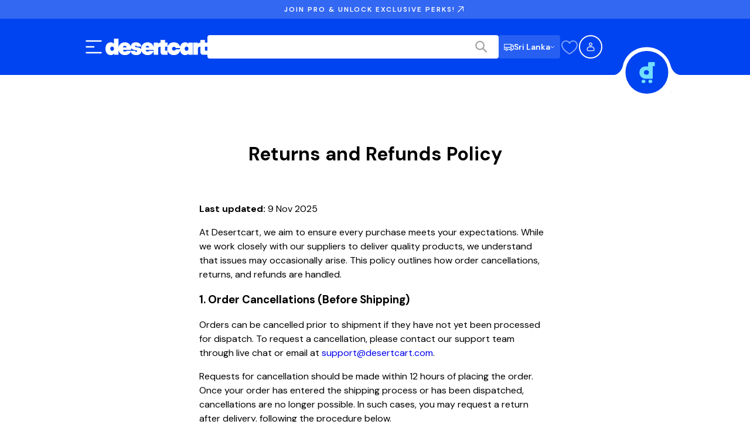

--- FILE ---
content_type: text/css; charset=UTF-8
request_url: https://www.desertcart.lk/_next/static/css/924ac91a58311861.css
body_size: 13824
content:
.AssistantCheckout_checkoutContainer__sMUVN{min-height:100vh;background:#f5f5f5}.AssistantCheckout_checkoutHeader__SBuqH{background:#fff;box-shadow:0 1px 3px rgba(0,0,0,.08);padding:16px 0;position:-webkit-sticky;position:sticky;top:0;z-index:100}.AssistantCheckout_checkoutHeader__SBuqH .AssistantCheckout_headerContent__AwQEU{max-width:1200px;margin:0 auto;padding:0 24px;display:flex;align-items:center;justify-content:space-between;gap:8px}@media(min-width:992px){.AssistantCheckout_checkoutHeader__SBuqH .AssistantCheckout_headerContent__AwQEU{padding:0 32px}}.AssistantCheckout_checkoutHeader__SBuqH .AssistantCheckout_headerContent__AwQEU .AssistantCheckout_backButton__T9XM4{background:none;border:none;padding:4px;margin-right:8px;cursor:pointer;font-size:18px;line-height:1;color:#161616;transition:all .2s ease-out}.AssistantCheckout_checkoutHeader__SBuqH .AssistantCheckout_headerContent__AwQEU .AssistantCheckout_backButton__T9XM4:hover{transform:translateX(-2px);opacity:.7}.AssistantCheckout_checkoutHeader__SBuqH .AssistantCheckout_headerContent__AwQEU .AssistantCheckout_logoSection__5_AtB{display:flex;align-items:center;gap:8px;flex:1 1}.AssistantCheckout_checkoutHeader__SBuqH .AssistantCheckout_headerContent__AwQEU .AssistantCheckout_logoSection__5_AtB .AssistantCheckout_desertcartLogo__uLTwl{height:28px;width:auto}.AssistantCheckout_checkoutContent__6YMkR{max-width:1200px;margin:0 auto;padding:24px;display:flex;gap:32px}@media(min-width:992px){.AssistantCheckout_checkoutContent__6YMkR{padding:32px}}@media(max-width:767px){.AssistantCheckout_checkoutContent__6YMkR{flex-direction:column;padding:16px;gap:24px}}.AssistantCheckout_mainColumn__N7z_m{flex:1 1;min-width:0}.AssistantCheckout_summaryColumn__UwW5e{width:380px}@media(max-width:767px){.AssistantCheckout_summaryColumn__UwW5e{width:100%}}.AssistantCheckout_cartSection__IR5gq{background:#fff;border-radius:8px;padding:20px;margin-bottom:20px;border:1px solid #d4d4d4;box-shadow:0 1px 2px rgba(0,0,0,.04)}.AssistantCheckout_cartSection__IR5gq .AssistantCheckout_sectionTitle__iCNhg{font-family:var(--font-dm-sans);font-weight:400;letter-spacing:0;font-size:14px;line-height:24px;font-weight:600;font-family:var(--font-homie);color:#161616;margin:0 0 16px}@media(min-width:768px){.AssistantCheckout_cartSection__IR5gq .AssistantCheckout_sectionTitle__iCNhg{font-size:16px;line-height:26px}}@media(min-width:1280px){.AssistantCheckout_cartSection__IR5gq .AssistantCheckout_sectionTitle__iCNhg{font-size:18px;line-height:28px}}@media(min-width:1920px){.AssistantCheckout_cartSection__IR5gq .AssistantCheckout_sectionTitle__iCNhg{font-size:18px;line-height:28px}}.AssistantCheckout_cartSection__IR5gq .AssistantCheckout_sourcingBadge__Po1Ah{display:inline-flex;align-items:center;gap:8px;padding:8px 12px;border:1px solid #d4d4d4;background:#f5f5f5;border-radius:8px;margin-bottom:12px}.AssistantCheckout_cartSection__IR5gq .AssistantCheckout_sourcingBadge__Po1Ah .AssistantCheckout_sourceText__q4bTo{font-family:var(--font-dm-sans);font-weight:400;letter-spacing:0;font-size:12px;line-height:20px;color:#262626}@media(min-width:768px){.AssistantCheckout_cartSection__IR5gq .AssistantCheckout_sourcingBadge__Po1Ah .AssistantCheckout_sourceText__q4bTo{font-size:14px;line-height:22px}}@media(min-width:1280px){.AssistantCheckout_cartSection__IR5gq .AssistantCheckout_sourcingBadge__Po1Ah .AssistantCheckout_sourceText__q4bTo{font-size:16px;line-height:24px}}@media(min-width:1920px){.AssistantCheckout_cartSection__IR5gq .AssistantCheckout_sourcingBadge__Po1Ah .AssistantCheckout_sourceText__q4bTo{font-size:16px;line-height:24px}}.AssistantCheckout_cartSection__IR5gq .AssistantCheckout_sourcingBadge__Po1Ah .AssistantCheckout_storeLogoSmall__8AhYj{height:16px;width:auto;object-fit:contain}.AssistantCheckout_cartSection__IR5gq .AssistantCheckout_sourcingBadge__Po1Ah .AssistantCheckout_storeNameText__P3dfS{font-family:var(--font-dm-sans);font-weight:400;letter-spacing:0;font-size:12px;line-height:20px;font-weight:600;color:#161616}@media(min-width:768px){.AssistantCheckout_cartSection__IR5gq .AssistantCheckout_sourcingBadge__Po1Ah .AssistantCheckout_storeNameText__P3dfS{font-size:14px;line-height:22px}}@media(min-width:1280px){.AssistantCheckout_cartSection__IR5gq .AssistantCheckout_sourcingBadge__Po1Ah .AssistantCheckout_storeNameText__P3dfS{font-size:16px;line-height:24px}}@media(min-width:1920px){.AssistantCheckout_cartSection__IR5gq .AssistantCheckout_sourcingBadge__Po1Ah .AssistantCheckout_storeNameText__P3dfS{font-size:16px;line-height:24px}}.AssistantCheckout_cartSection__IR5gq .AssistantCheckout_itemsContainer__sD4Gp{display:flex;flex-direction:column;gap:12px}.AssistantCheckout_cartSection__IR5gq .AssistantCheckout_cartItem__dHWeB{display:flex;gap:16px;padding-bottom:16px;border-bottom:1px solid #d4d4d4}.AssistantCheckout_cartSection__IR5gq .AssistantCheckout_cartItem__dHWeB:last-child{border-bottom:none;padding-bottom:0}.AssistantCheckout_cartSection__IR5gq .AssistantCheckout_cartItem__dHWeB .AssistantCheckout_itemImage__1KKtE{width:80px;height:80px;object-fit:contain;border-radius:8px;background:#f5f5f5;padding:8px}.AssistantCheckout_cartSection__IR5gq .AssistantCheckout_cartItem__dHWeB .AssistantCheckout_itemDetails__2ZFer{flex:1 1;display:flex;flex-direction:column;gap:8px}.AssistantCheckout_cartSection__IR5gq .AssistantCheckout_cartItem__dHWeB .AssistantCheckout_itemDetails__2ZFer .AssistantCheckout_itemTitle__lXIC2{font-family:var(--font-dm-sans);font-weight:400;letter-spacing:0;font-size:12px;line-height:20px;color:#161616;margin:0;display:-webkit-box;-webkit-line-clamp:2;-webkit-box-orient:vertical;overflow:hidden}@media(min-width:768px){.AssistantCheckout_cartSection__IR5gq .AssistantCheckout_cartItem__dHWeB .AssistantCheckout_itemDetails__2ZFer .AssistantCheckout_itemTitle__lXIC2{font-size:14px;line-height:22px}}@media(min-width:1280px){.AssistantCheckout_cartSection__IR5gq .AssistantCheckout_cartItem__dHWeB .AssistantCheckout_itemDetails__2ZFer .AssistantCheckout_itemTitle__lXIC2{font-size:16px;line-height:24px}}@media(min-width:1920px){.AssistantCheckout_cartSection__IR5gq .AssistantCheckout_cartItem__dHWeB .AssistantCheckout_itemDetails__2ZFer .AssistantCheckout_itemTitle__lXIC2{font-size:16px;line-height:24px}}.AssistantCheckout_cartSection__IR5gq .AssistantCheckout_cartItem__dHWeB .AssistantCheckout_itemDetails__2ZFer .AssistantCheckout_itemMeta__zF2ye{display:flex;align-items:center;gap:12px;margin-top:auto}.AssistantCheckout_cartSection__IR5gq .AssistantCheckout_cartItem__dHWeB .AssistantCheckout_itemDetails__2ZFer .AssistantCheckout_itemMeta__zF2ye .AssistantCheckout_quantity___Ud8z{font-family:var(--font-dm-sans);font-weight:400;letter-spacing:0;font-size:10px;line-height:16px;color:#262626;padding:4px 12px;background:#f5f5f5;border-radius:4px}@media(min-width:768px){.AssistantCheckout_cartSection__IR5gq .AssistantCheckout_cartItem__dHWeB .AssistantCheckout_itemDetails__2ZFer .AssistantCheckout_itemMeta__zF2ye .AssistantCheckout_quantity___Ud8z{font-size:10px;line-height:16px}}@media(min-width:1280px){.AssistantCheckout_cartSection__IR5gq .AssistantCheckout_cartItem__dHWeB .AssistantCheckout_itemDetails__2ZFer .AssistantCheckout_itemMeta__zF2ye .AssistantCheckout_quantity___Ud8z{font-size:10px;line-height:16px}}@media(min-width:1920px){.AssistantCheckout_cartSection__IR5gq .AssistantCheckout_cartItem__dHWeB .AssistantCheckout_itemDetails__2ZFer .AssistantCheckout_itemMeta__zF2ye .AssistantCheckout_quantity___Ud8z{font-size:10px;line-height:16px}}.AssistantCheckout_cartSection__IR5gq .AssistantCheckout_cartItem__dHWeB .AssistantCheckout_itemDetails__2ZFer .AssistantCheckout_itemMeta__zF2ye .AssistantCheckout_price__R9rpI{font-family:var(--font-dm-sans);font-weight:400;letter-spacing:0;font-size:12px;line-height:20px;color:#161616}@media(min-width:768px){.AssistantCheckout_cartSection__IR5gq .AssistantCheckout_cartItem__dHWeB .AssistantCheckout_itemDetails__2ZFer .AssistantCheckout_itemMeta__zF2ye .AssistantCheckout_price__R9rpI{font-size:14px;line-height:22px}}@media(min-width:1280px){.AssistantCheckout_cartSection__IR5gq .AssistantCheckout_cartItem__dHWeB .AssistantCheckout_itemDetails__2ZFer .AssistantCheckout_itemMeta__zF2ye .AssistantCheckout_price__R9rpI{font-size:16px;line-height:24px}}@media(min-width:1920px){.AssistantCheckout_cartSection__IR5gq .AssistantCheckout_cartItem__dHWeB .AssistantCheckout_itemDetails__2ZFer .AssistantCheckout_itemMeta__zF2ye .AssistantCheckout_price__R9rpI{font-size:16px;line-height:24px}}.AssistantCheckout_cartSection__IR5gq .AssistantCheckout_assistantExplainer__o4Yw3{display:flex;align-items:center;gap:8px;padding:12px;background:#71ddff;border-radius:8px;margin-top:12px}.AssistantCheckout_cartSection__IR5gq .AssistantCheckout_assistantExplainer__o4Yw3 svg{color:#0043f0;flex-shrink:0}.AssistantCheckout_cartSection__IR5gq .AssistantCheckout_assistantExplainer__o4Yw3 span{font-family:var(--font-dm-sans);font-weight:400;letter-spacing:0;font-size:10px;line-height:16px;color:#161616}@media(min-width:768px){.AssistantCheckout_cartSection__IR5gq .AssistantCheckout_assistantExplainer__o4Yw3 span{font-size:10px;line-height:16px}}@media(min-width:1280px){.AssistantCheckout_cartSection__IR5gq .AssistantCheckout_assistantExplainer__o4Yw3 span{font-size:10px;line-height:16px}}@media(min-width:1920px){.AssistantCheckout_cartSection__IR5gq .AssistantCheckout_assistantExplainer__o4Yw3 span{font-size:10px;line-height:16px}}.AssistantCheckout_summaryCard__gb5mh{background:#fff;border:1px solid #d4d4d4;border-radius:8px;padding:20px;box-shadow:0 1px 2px rgba(0,0,0,.04);position:-webkit-sticky;position:sticky;top:88px}.AssistantCheckout_summaryCard__gb5mh .AssistantCheckout_summaryTitle__lgJH7{font-family:var(--font-dm-sans);font-weight:400;letter-spacing:0;font-size:14px;line-height:24px;font-weight:600;font-family:var(--font-homie);color:#161616;margin:0 0 12px}@media(min-width:768px){.AssistantCheckout_summaryCard__gb5mh .AssistantCheckout_summaryTitle__lgJH7{font-size:16px;line-height:26px}}@media(min-width:1280px){.AssistantCheckout_summaryCard__gb5mh .AssistantCheckout_summaryTitle__lgJH7{font-size:18px;line-height:28px}}@media(min-width:1920px){.AssistantCheckout_summaryCard__gb5mh .AssistantCheckout_summaryTitle__lgJH7{font-size:18px;line-height:28px}}.AssistantCheckout_summaryCard__gb5mh .AssistantCheckout_summaryDetails__E9woI{display:flex;flex-direction:column;gap:8px}.AssistantCheckout_summaryCard__gb5mh .AssistantCheckout_summaryDetails__E9woI .AssistantCheckout_summaryRow__5VQ4K{display:flex;justify-content:space-between;align-items:center;font-size:14px;font-weight:400;color:#262626;line-height:1.4}.AssistantCheckout_summaryCard__gb5mh .AssistantCheckout_summaryDetails__E9woI .AssistantCheckout_summaryRow__5VQ4K.AssistantCheckout_total___DKdO{font-family:var(--font-dm-sans);font-weight:400;letter-spacing:0;font-size:14px;line-height:24px;font-weight:600;color:#161616;padding-top:8px;margin-top:4px}@media(min-width:768px){.AssistantCheckout_summaryCard__gb5mh .AssistantCheckout_summaryDetails__E9woI .AssistantCheckout_summaryRow__5VQ4K.AssistantCheckout_total___DKdO{font-size:16px;line-height:26px}}@media(min-width:1280px){.AssistantCheckout_summaryCard__gb5mh .AssistantCheckout_summaryDetails__E9woI .AssistantCheckout_summaryRow__5VQ4K.AssistantCheckout_total___DKdO{font-size:18px;line-height:28px}}@media(min-width:1920px){.AssistantCheckout_summaryCard__gb5mh .AssistantCheckout_summaryDetails__E9woI .AssistantCheckout_summaryRow__5VQ4K.AssistantCheckout_total___DKdO{font-size:18px;line-height:28px}}.AssistantCheckout_summaryCard__gb5mh .AssistantCheckout_summaryDetails__E9woI .AssistantCheckout_summaryRow__5VQ4K.AssistantCheckout_total___DKdO .AssistantCheckout_strikethrough__DwxfR{font-family:var(--font-dm-sans);letter-spacing:0;font-size:12px;line-height:20px;font-weight:400;color:#404040}@media(min-width:768px){.AssistantCheckout_summaryCard__gb5mh .AssistantCheckout_summaryDetails__E9woI .AssistantCheckout_summaryRow__5VQ4K.AssistantCheckout_total___DKdO .AssistantCheckout_strikethrough__DwxfR{font-size:14px;line-height:22px}}@media(min-width:1280px){.AssistantCheckout_summaryCard__gb5mh .AssistantCheckout_summaryDetails__E9woI .AssistantCheckout_summaryRow__5VQ4K.AssistantCheckout_total___DKdO .AssistantCheckout_strikethrough__DwxfR{font-size:16px;line-height:24px}}@media(min-width:1920px){.AssistantCheckout_summaryCard__gb5mh .AssistantCheckout_summaryDetails__E9woI .AssistantCheckout_summaryRow__5VQ4K.AssistantCheckout_total___DKdO .AssistantCheckout_strikethrough__DwxfR{font-size:16px;line-height:24px}}.AssistantCheckout_summaryCard__gb5mh .AssistantCheckout_summaryDetails__E9woI .AssistantCheckout_summaryRow__5VQ4K.AssistantCheckout_discount__Zc0uY{color:#065936}.AssistantCheckout_summaryCard__gb5mh .AssistantCheckout_summaryDetails__E9woI .AssistantCheckout_summaryRow__5VQ4K.AssistantCheckout_discount__Zc0uY .AssistantCheckout_proDiscount__rFiVk{color:#065936;font-weight:600}.AssistantCheckout_summaryCard__gb5mh .AssistantCheckout_summaryDetails__E9woI .AssistantCheckout_summaryRow__5VQ4K.AssistantCheckout_discount__Zc0uY .AssistantCheckout_proDiscount__rFiVk span{font-family:var(--font-homie)}.AssistantCheckout_summaryCard__gb5mh .AssistantCheckout_summaryDetails__E9woI .AssistantCheckout_summaryRow__5VQ4K .AssistantCheckout_labelWithInfo__a2Zjx{display:flex;align-items:center;gap:8px}.AssistantCheckout_summaryCard__gb5mh .AssistantCheckout_summaryDetails__E9woI .AssistantCheckout_summaryRow__5VQ4K .AssistantCheckout_labelWithInfo__a2Zjx .AssistantCheckout_infoButton__GBttO{background:none;border:none;padding:0;cursor:pointer;color:#404040;display:flex;align-items:center;transition:color .2s}.AssistantCheckout_summaryCard__gb5mh .AssistantCheckout_summaryDetails__E9woI .AssistantCheckout_summaryRow__5VQ4K .AssistantCheckout_labelWithInfo__a2Zjx .AssistantCheckout_infoButton__GBttO:hover{color:#0043f0}.AssistantCheckout_summaryCard__gb5mh .AssistantCheckout_summaryDetails__E9woI .AssistantCheckout_summaryRow__5VQ4K .AssistantCheckout_labelWithInfo__a2Zjx .AssistantCheckout_proBadge__x7kn_{display:inline-flex;align-items:center;justify-content:center;background-color:#2f69ff;color:#fff;font-size:.75rem;line-height:1.125rem;font-weight:600;padding:.25rem .75rem;border-radius:.5rem}.AssistantCheckout_summaryCard__gb5mh .AssistantCheckout_summaryDetails__E9woI .AssistantCheckout_summaryRow__5VQ4K .AssistantCheckout_strikethrough__DwxfR{text-decoration:line-through;color:#404040}.AssistantCheckout_summaryCard__gb5mh .AssistantCheckout_summaryDetails__E9woI .AssistantCheckout_summaryRow__5VQ4K .AssistantCheckout_freeText__51Q8_{color:#0043f0;font-weight:600}.AssistantCheckout_summaryCard__gb5mh .AssistantCheckout_proShippingInfo__YmvDi{margin-top:12px;padding:12px;background:#065936;border-radius:8px;border:1px solid #065936}.AssistantCheckout_summaryCard__gb5mh .AssistantCheckout_proShippingInfo__YmvDi .AssistantCheckout_proInfoText__boHet{font-family:var(--font-dm-sans);font-weight:400;letter-spacing:0;font-size:12px;line-height:20px;color:#bce419;display:block;text-align:center}@media(min-width:768px){.AssistantCheckout_summaryCard__gb5mh .AssistantCheckout_proShippingInfo__YmvDi .AssistantCheckout_proInfoText__boHet{font-size:14px;line-height:22px}}@media(min-width:1280px){.AssistantCheckout_summaryCard__gb5mh .AssistantCheckout_proShippingInfo__YmvDi .AssistantCheckout_proInfoText__boHet{font-size:16px;line-height:24px}}@media(min-width:1920px){.AssistantCheckout_summaryCard__gb5mh .AssistantCheckout_proShippingInfo__YmvDi .AssistantCheckout_proInfoText__boHet{font-size:16px;line-height:24px}}.AssistantCheckout_summaryCard__gb5mh .AssistantCheckout_savingsCallout__qLZBS{font-family:var(--font-dm-sans);font-weight:400;letter-spacing:0;font-size:12px;line-height:20px;font-weight:600;margin-top:16px;padding:12px 16px;background:#edf6ff;border-radius:8px;border:1px solid #d6eaff;color:#0043f0;display:flex;align-items:center;justify-content:center;gap:8px}@media(min-width:768px){.AssistantCheckout_summaryCard__gb5mh .AssistantCheckout_savingsCallout__qLZBS{font-size:14px;line-height:22px}}@media(min-width:1280px){.AssistantCheckout_summaryCard__gb5mh .AssistantCheckout_savingsCallout__qLZBS{font-size:16px;line-height:24px}}@media(min-width:1920px){.AssistantCheckout_summaryCard__gb5mh .AssistantCheckout_savingsCallout__qLZBS{font-size:16px;line-height:24px}}.AssistantCheckout_summaryCard__gb5mh .AssistantCheckout_authorizationDisclaimer__bneqq{display:flex;align-items:flex-start;gap:8px;margin-top:12px;padding-top:12px;border-top:1px solid #d4d4d4}.AssistantCheckout_summaryCard__gb5mh .AssistantCheckout_authorizationDisclaimer__bneqq svg{color:#262626;flex-shrink:0;margin-top:2px}.AssistantCheckout_summaryCard__gb5mh .AssistantCheckout_authorizationDisclaimer__bneqq p{font-family:var(--font-dm-sans);font-weight:400;letter-spacing:0;font-size:12px;line-height:20px;color:#262626;line-height:1.5;margin:0}@media(min-width:768px){.AssistantCheckout_summaryCard__gb5mh .AssistantCheckout_authorizationDisclaimer__bneqq p{font-size:14px;line-height:22px}}@media(min-width:1280px){.AssistantCheckout_summaryCard__gb5mh .AssistantCheckout_authorizationDisclaimer__bneqq p{font-size:16px;line-height:24px}}@media(min-width:1920px){.AssistantCheckout_summaryCard__gb5mh .AssistantCheckout_authorizationDisclaimer__bneqq p{font-size:16px;line-height:24px}}.AssistantCheckout_summaryCard__gb5mh .AssistantCheckout_authorizationDisclaimer__bneqq strong{color:#161616;font-weight:600}.AssistantCheckout_summaryCard__gb5mh .AssistantCheckout_checkoutButton__8L9NZ{width:100%;margin-top:20px;transition:all .2s cubic-bezier(.4,0,.2,1);transform:translateY(0);box-shadow:0 2px 4px rgba(0,0,0,.1)}.AssistantCheckout_summaryCard__gb5mh .AssistantCheckout_checkoutButton__8L9NZ:hover:not(:disabled){transform:translateY(-2px);box-shadow:0 4px 12px rgba(0,0,0,.15)}.AssistantCheckout_summaryCard__gb5mh .AssistantCheckout_checkoutButton__8L9NZ:active:not(:disabled){transform:translateY(-1px);box-shadow:0 2px 6px rgba(0,0,0,.12)}.AssistantCheckout_summaryCard__gb5mh .AssistantCheckout_checkoutButton__8L9NZ:disabled{opacity:.5;cursor:not-allowed;box-shadow:none}@media(max-width:767px){.AssistantCheckout_summaryCard__gb5mh .AssistantCheckout_checkoutButton__8L9NZ{display:none}}.AssistantCheckout_summaryCard__gb5mh .AssistantCheckout_trustBadge__XqUkg{display:flex;align-items:center;gap:12px;margin-top:16px;padding:16px;background:#f5f5f5;border-radius:8px;border:1px solid #d4d4d4}.AssistantCheckout_summaryCard__gb5mh .AssistantCheckout_trustBadge__XqUkg svg{color:#088853;flex-shrink:0}.AssistantCheckout_summaryCard__gb5mh .AssistantCheckout_trustBadge__XqUkg .AssistantCheckout_trustContent___QFZg{display:flex;flex-direction:column;gap:4px;flex:1 1}.AssistantCheckout_summaryCard__gb5mh .AssistantCheckout_trustBadge__XqUkg .AssistantCheckout_trustContent___QFZg .AssistantCheckout_trustHeading__qbYZF{font-family:var(--font-dm-sans);font-weight:400;letter-spacing:0;font-size:14px;line-height:24px;font-weight:600;color:#161616;line-height:1.4}@media(min-width:768px){.AssistantCheckout_summaryCard__gb5mh .AssistantCheckout_trustBadge__XqUkg .AssistantCheckout_trustContent___QFZg .AssistantCheckout_trustHeading__qbYZF{font-size:16px;line-height:26px}}@media(min-width:1280px){.AssistantCheckout_summaryCard__gb5mh .AssistantCheckout_trustBadge__XqUkg .AssistantCheckout_trustContent___QFZg .AssistantCheckout_trustHeading__qbYZF{font-size:18px;line-height:28px}}@media(min-width:1920px){.AssistantCheckout_summaryCard__gb5mh .AssistantCheckout_trustBadge__XqUkg .AssistantCheckout_trustContent___QFZg .AssistantCheckout_trustHeading__qbYZF{font-size:18px;line-height:28px}}.AssistantCheckout_summaryCard__gb5mh .AssistantCheckout_trustBadge__XqUkg .AssistantCheckout_trustContent___QFZg .AssistantCheckout_trustSubtext__2aEBB{font-family:var(--font-dm-sans);font-weight:400;letter-spacing:0;font-size:10px;line-height:16px;color:#262626;line-height:1.4}@media(min-width:768px){.AssistantCheckout_summaryCard__gb5mh .AssistantCheckout_trustBadge__XqUkg .AssistantCheckout_trustContent___QFZg .AssistantCheckout_trustSubtext__2aEBB{font-size:10px;line-height:16px}}@media(min-width:1280px){.AssistantCheckout_summaryCard__gb5mh .AssistantCheckout_trustBadge__XqUkg .AssistantCheckout_trustContent___QFZg .AssistantCheckout_trustSubtext__2aEBB{font-size:10px;line-height:16px}}@media(min-width:1920px){.AssistantCheckout_summaryCard__gb5mh .AssistantCheckout_trustBadge__XqUkg .AssistantCheckout_trustContent___QFZg .AssistantCheckout_trustSubtext__2aEBB{font-size:10px;line-height:16px}}.AssistantCheckout_summaryCard__gb5mh .AssistantCheckout_checkoutDisclaimer__LoCsv{margin-top:12px;text-align:left}.AssistantCheckout_summaryCard__gb5mh .AssistantCheckout_checkoutDisclaimer__LoCsv p{font-family:var(--font-dm-sans);font-weight:400;letter-spacing:0;font-size:10px;line-height:16px;color:#262626;line-height:1.5;margin:12px 0}@media(min-width:768px){.AssistantCheckout_summaryCard__gb5mh .AssistantCheckout_checkoutDisclaimer__LoCsv p{font-size:10px;line-height:16px}}@media(min-width:1280px){.AssistantCheckout_summaryCard__gb5mh .AssistantCheckout_checkoutDisclaimer__LoCsv p{font-size:10px;line-height:16px}}@media(min-width:1920px){.AssistantCheckout_summaryCard__gb5mh .AssistantCheckout_checkoutDisclaimer__LoCsv p{font-size:10px;line-height:16px}}.AssistantCheckout_summaryCard__gb5mh .AssistantCheckout_checkoutDisclaimer__LoCsv p:first-child{margin-top:0}.AssistantCheckout_summaryCard__gb5mh .AssistantCheckout_checkoutDisclaimer__LoCsv p:last-child{margin-bottom:0}.AssistantCheckout_summaryCard__gb5mh .AssistantCheckout_checkoutDisclaimer__LoCsv a{color:#0043f0;text-decoration:underline}.AssistantCheckout_summaryCard__gb5mh .AssistantCheckout_checkoutDisclaimer__LoCsv a:hover{text-decoration:none}.AssistantCheckout_summaryCard__gb5mh .AssistantCheckout_checkoutDisclaimer__LoCsv .AssistantCheckout_primaryDisclaimer__Z3CTQ{font-family:var(--font-dm-sans);font-weight:400;letter-spacing:0;font-size:14px;line-height:24px;font-weight:600;color:#161616;line-height:1.4;margin-bottom:16px}@media(min-width:768px){.AssistantCheckout_summaryCard__gb5mh .AssistantCheckout_checkoutDisclaimer__LoCsv .AssistantCheckout_primaryDisclaimer__Z3CTQ{font-size:16px;line-height:26px}}@media(min-width:1280px){.AssistantCheckout_summaryCard__gb5mh .AssistantCheckout_checkoutDisclaimer__LoCsv .AssistantCheckout_primaryDisclaimer__Z3CTQ{font-size:18px;line-height:28px}}@media(min-width:1920px){.AssistantCheckout_summaryCard__gb5mh .AssistantCheckout_checkoutDisclaimer__LoCsv .AssistantCheckout_primaryDisclaimer__Z3CTQ{font-size:18px;line-height:28px}}.AssistantCheckout_summaryCard__gb5mh .AssistantCheckout_checkoutDisclaimer__LoCsv .AssistantCheckout_disclaimerSection__H_Yfo{margin:16px 0;padding:12px;background:#f5f5f5;border-radius:4px}.AssistantCheckout_summaryCard__gb5mh .AssistantCheckout_checkoutDisclaimer__LoCsv .AssistantCheckout_disclaimerSection__H_Yfo strong{font-family:var(--font-dm-sans);font-weight:400;letter-spacing:0;font-size:12px;line-height:18px;font-weight:600;color:#161616;line-height:1.4;display:block;margin-bottom:8px}@media(min-width:768px){.AssistantCheckout_summaryCard__gb5mh .AssistantCheckout_checkoutDisclaimer__LoCsv .AssistantCheckout_disclaimerSection__H_Yfo strong{font-size:12px;line-height:18px}}@media(min-width:1280px){.AssistantCheckout_summaryCard__gb5mh .AssistantCheckout_checkoutDisclaimer__LoCsv .AssistantCheckout_disclaimerSection__H_Yfo strong{font-size:12px;line-height:18px}}@media(min-width:1920px){.AssistantCheckout_summaryCard__gb5mh .AssistantCheckout_checkoutDisclaimer__LoCsv .AssistantCheckout_disclaimerSection__H_Yfo strong{font-size:12px;line-height:18px}}.AssistantCheckout_summaryCard__gb5mh .AssistantCheckout_checkoutDisclaimer__LoCsv .AssistantCheckout_disclaimerSection__H_Yfo p{font-family:var(--font-dm-sans);font-weight:400;letter-spacing:0;font-size:10px;line-height:16px;color:#262626;line-height:1.5;margin:0}@media(min-width:768px){.AssistantCheckout_summaryCard__gb5mh .AssistantCheckout_checkoutDisclaimer__LoCsv .AssistantCheckout_disclaimerSection__H_Yfo p{font-size:10px;line-height:16px}}@media(min-width:1280px){.AssistantCheckout_summaryCard__gb5mh .AssistantCheckout_checkoutDisclaimer__LoCsv .AssistantCheckout_disclaimerSection__H_Yfo p{font-size:10px;line-height:16px}}@media(min-width:1920px){.AssistantCheckout_summaryCard__gb5mh .AssistantCheckout_checkoutDisclaimer__LoCsv .AssistantCheckout_disclaimerSection__H_Yfo p{font-size:10px;line-height:16px}}.AssistantCheckout_summaryCard__gb5mh .AssistantCheckout_checkoutDisclaimer__LoCsv .AssistantCheckout_legalText__Hsht_{font-family:var(--font-dm-sans);font-weight:400;letter-spacing:0;font-size:10px;line-height:16px;color:#404040;line-height:1.5;margin-top:16px}@media(min-width:768px){.AssistantCheckout_summaryCard__gb5mh .AssistantCheckout_checkoutDisclaimer__LoCsv .AssistantCheckout_legalText__Hsht_{font-size:10px;line-height:16px}}@media(min-width:1280px){.AssistantCheckout_summaryCard__gb5mh .AssistantCheckout_checkoutDisclaimer__LoCsv .AssistantCheckout_legalText__Hsht_{font-size:10px;line-height:16px}}@media(min-width:1920px){.AssistantCheckout_summaryCard__gb5mh .AssistantCheckout_checkoutDisclaimer__LoCsv .AssistantCheckout_legalText__Hsht_{font-size:10px;line-height:16px}}.AssistantCheckout_summaryCard__gb5mh .AssistantCheckout_checkoutDisclaimer__LoCsv .AssistantCheckout_legalText__Hsht_ a{color:#0043f0;text-decoration:underline}.AssistantCheckout_summaryCard__gb5mh .AssistantCheckout_checkoutDisclaimer__LoCsv .AssistantCheckout_legalText__Hsht_ a:hover{text-decoration:none}.AssistantCheckout_mobileCheckoutButton__KtydW{display:none;position:fixed;bottom:0;left:0;right:0;padding:16px;background:#fff;box-shadow:0 -2px 8px rgba(0,0,0,.08);z-index:100}@media(max-width:767px){.AssistantCheckout_mobileCheckoutButton__KtydW{display:block}}.AssistantCheckout_mobileCheckoutButton__KtydW button{width:100%}.AssistantCheckout_infoSheet__6oRjY{padding:24px}.AssistantCheckout_infoSheet__6oRjY .AssistantCheckout_infoSheetHeader__bHe50{display:flex;justify-content:space-between;align-items:center;margin-bottom:20px}.AssistantCheckout_infoSheet__6oRjY .AssistantCheckout_infoSheetHeader__bHe50 h3{font-family:var(--font-dm-sans);font-weight:400;letter-spacing:0;font-size:18px;line-height:26px;font-weight:600;color:#161616;margin:0}@media(min-width:768px){.AssistantCheckout_infoSheet__6oRjY .AssistantCheckout_infoSheetHeader__bHe50 h3{font-size:24px;line-height:32px}}@media(min-width:1280px){.AssistantCheckout_infoSheet__6oRjY .AssistantCheckout_infoSheetHeader__bHe50 h3{font-size:30px;line-height:38px}}@media(min-width:1920px){.AssistantCheckout_infoSheet__6oRjY .AssistantCheckout_infoSheetHeader__bHe50 h3{font-size:36px;line-height:44px}}.AssistantCheckout_infoSheet__6oRjY .AssistantCheckout_infoSheetHeader__bHe50 .AssistantCheckout_closeButton__dP6YC{background:none;border:none;padding:8px;cursor:pointer;color:#262626;display:flex;align-items:center;transition:color .2s}.AssistantCheckout_infoSheet__6oRjY .AssistantCheckout_infoSheetHeader__bHe50 .AssistantCheckout_closeButton__dP6YC:hover{color:#161616}.AssistantCheckout_infoSheet__6oRjY .AssistantCheckout_infoSheetContent__3ED7i{font-family:var(--font-dm-sans);font-weight:400;letter-spacing:0;font-size:14px;line-height:24px;color:#262626;line-height:1.6}@media(min-width:768px){.AssistantCheckout_infoSheet__6oRjY .AssistantCheckout_infoSheetContent__3ED7i{font-size:16px;line-height:26px}}@media(min-width:1280px){.AssistantCheckout_infoSheet__6oRjY .AssistantCheckout_infoSheetContent__3ED7i{font-size:18px;line-height:28px}}@media(min-width:1920px){.AssistantCheckout_infoSheet__6oRjY .AssistantCheckout_infoSheetContent__3ED7i{font-size:18px;line-height:28px}}.AssistantCheckout_infoSheet__6oRjY .AssistantCheckout_infoSheetContent__3ED7i p{margin:0}.AssistantCheckout_error__uHVeD,.AssistantCheckout_loading__Qa6XR{display:flex;align-items:center;justify-content:center;min-height:100vh;font-family:var(--font-dm-sans);font-weight:400;letter-spacing:0;font-size:14px;line-height:24px;color:#262626}@media(min-width:768px){.AssistantCheckout_error__uHVeD,.AssistantCheckout_loading__Qa6XR{font-size:16px;line-height:26px}}@media(min-width:1280px){.AssistantCheckout_error__uHVeD,.AssistantCheckout_loading__Qa6XR{font-size:18px;line-height:28px}}@media(min-width:1920px){.AssistantCheckout_error__uHVeD,.AssistantCheckout_loading__Qa6XR{font-size:18px;line-height:28px}}@media(max-width:767px){.AssistantCheckout_checkoutContent__6YMkR{padding-bottom:80px}.AssistantCheckout_summaryColumn__UwW5e{position:static}.AssistantCheckout_summaryColumn__UwW5e .AssistantCheckout_summaryCard__gb5mh{position:static;top:auto}}.CheckoutSteps_checkoutStep__Gw7Al{background:#fff;border-radius:8px;margin-bottom:16px;border:1px solid #d4d4d4;box-shadow:0 1px 2px rgba(0,0,0,.04);overflow:hidden;transition:all .3s cubic-bezier(.4,0,.2,1)}.CheckoutSteps_checkoutStep__Gw7Al.CheckoutSteps_active__99_WW{box-shadow:0 4px 16px rgba(0,0,0,.1);border-color:#0043f0}.CheckoutSteps_checkoutStep__Gw7Al.CheckoutSteps_disabled__iBwGK{opacity:.6;pointer-events:none}.CheckoutSteps_checkoutStep__Gw7Al.CheckoutSteps_disabled__iBwGK .CheckoutSteps_stepHeader__MhTd3{cursor:not-allowed}.CheckoutSteps_stepHeader__MhTd3{padding:20px;cursor:pointer;transition:background-color .2s ease-out}.CheckoutSteps_stepHeader__MhTd3:hover{background-color:#f5f5f5}.CheckoutSteps_stepHeader__MhTd3 .CheckoutSteps_stepTitle__PqVLS{font-family:var(--font-dm-sans);font-weight:400;letter-spacing:0;font-size:14px;line-height:24px;font-weight:600;font-family:var(--font-homie);color:#161616;margin:0;display:flex;align-items:center;gap:12px}@media(min-width:768px){.CheckoutSteps_stepHeader__MhTd3 .CheckoutSteps_stepTitle__PqVLS{font-size:16px;line-height:26px}}@media(min-width:1280px){.CheckoutSteps_stepHeader__MhTd3 .CheckoutSteps_stepTitle__PqVLS{font-size:18px;line-height:28px}}@media(min-width:1920px){.CheckoutSteps_stepHeader__MhTd3 .CheckoutSteps_stepTitle__PqVLS{font-size:18px;line-height:28px}}.CheckoutSteps_stepHeader__MhTd3 .CheckoutSteps_stepTitle__PqVLS .CheckoutSteps_stepNumber__3f7HV{display:inline-flex;align-items:center;justify-content:center;width:24px;height:24px;border-radius:50%;background:#0043f0;color:#fff;font-family:var(--font-dm-sans);font-weight:400;letter-spacing:0;font-size:12px;line-height:20px;font-weight:600;transition:transform .2s ease-out}@media(min-width:768px){.CheckoutSteps_stepHeader__MhTd3 .CheckoutSteps_stepTitle__PqVLS .CheckoutSteps_stepNumber__3f7HV{font-size:14px;line-height:22px}}@media(min-width:1280px){.CheckoutSteps_stepHeader__MhTd3 .CheckoutSteps_stepTitle__PqVLS .CheckoutSteps_stepNumber__3f7HV{font-size:16px;line-height:24px}}@media(min-width:1920px){.CheckoutSteps_stepHeader__MhTd3 .CheckoutSteps_stepTitle__PqVLS .CheckoutSteps_stepNumber__3f7HV{font-size:16px;line-height:24px}}.CheckoutSteps_stepHeader__MhTd3 .CheckoutSteps_stepSummary__EhEe9{font-family:var(--font-dm-sans);font-weight:400;letter-spacing:0;font-size:12px;line-height:20px;color:#262626;margin-left:36px;margin-top:8px;display:block}@media(min-width:768px){.CheckoutSteps_stepHeader__MhTd3 .CheckoutSteps_stepSummary__EhEe9{font-size:14px;line-height:22px}}@media(min-width:1280px){.CheckoutSteps_stepHeader__MhTd3 .CheckoutSteps_stepSummary__EhEe9{font-size:16px;line-height:24px}}@media(min-width:1920px){.CheckoutSteps_stepHeader__MhTd3 .CheckoutSteps_stepSummary__EhEe9{font-size:16px;line-height:24px}}.CheckoutSteps_stepContent__D_6Or{padding:0 20px 20px;animation:CheckoutSteps_slideDown__p5xAJ .3s ease-out}@keyframes CheckoutSteps_slideDown__p5xAJ{0%{opacity:0;transform:translateY(-10px)}to{opacity:1;transform:translateY(0)}}.DeliveryOptions_deliveryOptions__f4T7R{display:flex;flex-direction:column;gap:12px}.DeliveryOptions_deliveryOption__w0I4h{display:flex;align-items:center;padding:16px;border:1px solid rgba(0,0,0,0);border-radius:8px;cursor:pointer;transition:all .2s ease;position:relative}.DeliveryOptions_deliveryOption__w0I4h:hover:not(.DeliveryOptions_selected__TlvJv){background:#f5f5f5}.DeliveryOptions_deliveryOption__w0I4h.DeliveryOptions_selected__TlvJv{background:#f5f5f5;border-color:#0043f0}.DeliveryOptions_deliveryOption__w0I4h input[type=radio]{position:absolute;opacity:0;pointer-events:none}.DeliveryOptions_deliveryOption__w0I4h .DeliveryOptions_optionContent__9xbbT{flex:1 1;display:flex;flex-direction:column;gap:4px;margin-left:32px}.DeliveryOptions_deliveryOption__w0I4h .DeliveryOptions_optionContent__9xbbT .DeliveryOptions_optionMain__uT6uz{display:flex;justify-content:space-between;align-items:center}.DeliveryOptions_deliveryOption__w0I4h .DeliveryOptions_optionContent__9xbbT .DeliveryOptions_optionMain__uT6uz .DeliveryOptions_optionTitle__7TpfW{font-size:14px;font-weight:600;color:#161616}.DeliveryOptions_deliveryOption__w0I4h .DeliveryOptions_optionContent__9xbbT .DeliveryOptions_optionMain__uT6uz .DeliveryOptions_optionPrice__CjdR7{font-size:14px;font-weight:600;color:#0043f0}.DeliveryOptions_deliveryOption__w0I4h .DeliveryOptions_optionContent__9xbbT .DeliveryOptions_optionDate__rCZNw{font-family:var(--font-dm-sans);font-weight:400;letter-spacing:0;font-size:12px;line-height:20px;color:#262626}@media(min-width:768px){.DeliveryOptions_deliveryOption__w0I4h .DeliveryOptions_optionContent__9xbbT .DeliveryOptions_optionDate__rCZNw{font-size:14px;line-height:22px}}@media(min-width:1280px){.DeliveryOptions_deliveryOption__w0I4h .DeliveryOptions_optionContent__9xbbT .DeliveryOptions_optionDate__rCZNw{font-size:16px;line-height:24px}}@media(min-width:1920px){.DeliveryOptions_deliveryOption__w0I4h .DeliveryOptions_optionContent__9xbbT .DeliveryOptions_optionDate__rCZNw{font-size:16px;line-height:24px}}.DeliveryOptions_deliveryOption__w0I4h .DeliveryOptions_optionContent__9xbbT .DeliveryOptions_strikethrough__rvLQe{text-decoration:line-through;color:#404040;font-weight:400}.DeliveryOptions_deliveryOption__w0I4h .DeliveryOptions_optionContent__9xbbT .DeliveryOptions_discountedPrice__XcW0Q{color:#0043f0;font-weight:600}.DeliveryOptions_deliveryOption__w0I4h .DeliveryOptions_optionContent__9xbbT .DeliveryOptions_proShippingDetails___CZ2V{margin-top:8px;display:flex;flex-direction:column;gap:8px}.DeliveryOptions_deliveryOption__w0I4h .DeliveryOptions_optionContent__9xbbT .DeliveryOptions_proShippingDetails___CZ2V .DeliveryOptions_proAllowanceInfo__Utb74{font-family:var(--font-dm-sans);font-weight:400;letter-spacing:0;font-size:10px;line-height:16px;font-weight:600;color:#065936;display:flex;align-items:center;gap:8px}@media(min-width:768px){.DeliveryOptions_deliveryOption__w0I4h .DeliveryOptions_optionContent__9xbbT .DeliveryOptions_proShippingDetails___CZ2V .DeliveryOptions_proAllowanceInfo__Utb74{font-size:10px;line-height:16px}}@media(min-width:1280px){.DeliveryOptions_deliveryOption__w0I4h .DeliveryOptions_optionContent__9xbbT .DeliveryOptions_proShippingDetails___CZ2V .DeliveryOptions_proAllowanceInfo__Utb74{font-size:10px;line-height:16px}}@media(min-width:1920px){.DeliveryOptions_deliveryOption__w0I4h .DeliveryOptions_optionContent__9xbbT .DeliveryOptions_proShippingDetails___CZ2V .DeliveryOptions_proAllowanceInfo__Utb74{font-size:10px;line-height:16px}}.DeliveryOptions_deliveryOption__w0I4h .DeliveryOptions_optionContent__9xbbT .DeliveryOptions_proShippingDetails___CZ2V .DeliveryOptions_proAllowanceInfo__Utb74 .DeliveryOptions_proBadge__rQ6rk{display:flex;align-items:center;justify-content:center;background-color:#2f69ff;color:#fff;font-size:.75rem;line-height:1.125rem;font-weight:600;padding:.25rem .75rem;border-radius:.5rem}.DeliveryOptions_deliveryOption__w0I4h .DeliveryOptions_optionContent__9xbbT .DeliveryOptions_proShippingDetails___CZ2V .DeliveryOptions_proDisclaimer__ZeuGK{font-family:var(--font-dm-sans);font-weight:400;letter-spacing:0;font-size:10px;line-height:16px;color:#404040}@media(min-width:768px){.DeliveryOptions_deliveryOption__w0I4h .DeliveryOptions_optionContent__9xbbT .DeliveryOptions_proShippingDetails___CZ2V .DeliveryOptions_proDisclaimer__ZeuGK{font-size:10px;line-height:16px}}@media(min-width:1280px){.DeliveryOptions_deliveryOption__w0I4h .DeliveryOptions_optionContent__9xbbT .DeliveryOptions_proShippingDetails___CZ2V .DeliveryOptions_proDisclaimer__ZeuGK{font-size:10px;line-height:16px}}@media(min-width:1920px){.DeliveryOptions_deliveryOption__w0I4h .DeliveryOptions_optionContent__9xbbT .DeliveryOptions_proShippingDetails___CZ2V .DeliveryOptions_proDisclaimer__ZeuGK{font-size:10px;line-height:16px}}.DeliveryOptions_deliveryOption__w0I4h:before{content:"";position:absolute;left:16px;width:20px;height:20px;border:2px solid #d4d4d4;border-radius:50%;background:#fff;transition:all .2s ease}.DeliveryOptions_deliveryOption__w0I4h.DeliveryOptions_selected__TlvJv:before{border-color:#0043f0}.DeliveryOptions_deliveryOption__w0I4h.DeliveryOptions_selected__TlvJv:after{content:"";position:absolute;left:22px;width:8px;height:8px;border-radius:50%;background:#0043f0}.Carousel_carouselOuterContainer__PPS_e{position:relative;margin-left:-.5rem}[dir=rtl] .Carousel_carouselOuterContainer__PPS_e{margin-left:0;margin-right:-.5rem}.Carousel_carouselOuterContainer__PPS_e.Carousel_singleItem__8pu31{margin-left:0}[dir=rtl] .Carousel_carouselOuterContainer__PPS_e.Carousel_singleItem__8pu31{margin-right:0}.Carousel_carouselOuterContainer__PPS_e.Carousel_singleItem__8pu31 .Carousel_carouselSlide__PZ1s0{flex:0 0 100%}.Carousel_carouselOuterContainer__PPS_e.Carousel_singleItem__8pu31 .Carousel_carousel__SftYo{padding:0;border-radius:0;overflow:visible}.Carousel_carouselOuterContainer__PPS_e.Carousel_singleItem__8pu31 .Carousel_carouselSlide__PZ1s0{padding:0}.Carousel_carousel__SftYo{position:relative;overflow:visible;width:100%;padding:.25rem;border-radius:.5rem}.Carousel_carouselInnerContainer__10EM_{display:flex}.Carousel_carouselSlide__PZ1s0{flex:0 0 55.5555555556%;padding:.25rem}.Carousel_carouselSlideVisible___mPTI{opacity:1}.Carousel_carouselButton__HjxYE{display:none}.Carousel_carouselDotsContainer__w98Ol{position:absolute;bottom:5px;left:50%;transform:translateX(-50%)}.Carousel_carouselDot__jDvwQ{all:unset;display:inline-block;width:8px;height:8px;border-radius:50%;background-color:#fff;margin:0 .25rem;cursor:pointer;transition:background-color .2s}.Carousel_carouselDot__jDvwQ:hover{background-color:#fff}.Carousel_carouselDotActive__xWaiH{background-color:#0043f0}@media(min-width:576px){.Carousel_carouselSlide__PZ1s0{flex:0 0 31.25%}}@media(min-width:768px){.Carousel_carousel__SftYo{overflow:hidden}.Carousel_carouselSlide__PZ1s0{flex:0 0 20%}.Carousel_carouselButton__HjxYE{display:flex;align-items:center;justify-content:center;width:1.875rem;height:1.875rem;background-color:#fff;position:absolute;top:50%;cursor:pointer;border-radius:1.5rem;box-shadow:0 4px 24px 0 rgba(16,24,40,.1019607843);z-index:300}.Carousel_carouselPrevButton__vfqaN{left:-.4375rem;transform:translateY(-50%) rotate(180deg)}[dir=rtl] .Carousel_carouselPrevButton__vfqaN{left:auto;right:-.4375rem;transform:translateY(-50%) rotate(0deg)}.Carousel_carouselNextButton__6yO4I{right:-.4375rem;transform:translateY(-50%)}[dir=rtl] .Carousel_carouselNextButton__6yO4I{right:auto;left:-.4375rem;transform:translateY(-50%) rotate(180deg)}}@media(min-width:1280px){.Carousel_carouselSlide__PZ1s0{flex:0 0 20%}}@media(min-width:1600px){.Carousel_carouselSlide__PZ1s0{flex:0 0 20%}}.CarouselSlider_sliderContainer__TzOuR{display:flex;justify-content:center;width:100%;padding:1rem 0}@media(min-width:576px){.CarouselSlider_sliderContainer__TzOuR{padding:1.25rem 0}}.CarouselSlider_sliderTrack__Rvwbq{position:relative;width:100%;height:.125rem;background-color:hsla(0,0%,100%,.3);border-radius:.0625rem;cursor:pointer}@media(min-width:576px){.CarouselSlider_sliderTrack__Rvwbq{height:.1875rem;border-radius:.09375rem}}.CarouselSlider_sliderSegment__KW6I6{position:absolute;top:0;height:100%;cursor:pointer;transition:opacity .6s ease}.CarouselSlider_sliderSegment__KW6I6:hover{opacity:.8}.CarouselSlider_sliderIndicator__aHk5m{position:absolute;top:0;height:100%;background-color:#fff;border-radius:inherit;transition:left .8s ease,width .8s ease;z-index:300}@keyframes LoadingSpinner_animation__MXZvx{0%{stroke-dasharray:1px,200px;stroke-dashoffset:0}50%{stroke-dasharray:100px,200px;stroke-dashoffset:-15px}to{stroke-dasharray:100px,200px;stroke-dashoffset:-125px}}.LoadingSpinner_spinner__w0SH7{width:1rem;height:1rem;stroke:#fff;animation:LoadingSpinner_animation__MXZvx 1.4s ease-in-out 0s infinite normal none running}.FAQ_container__5WCyG{max-width:100%}.FAQ_title__UBeJ_{font-family:var(--font-dm-sans);font-weight:400;letter-spacing:0;font-size:16px;line-height:24px;font-weight:600;color:#161616;margin-bottom:16px}@media(min-width:768px){.FAQ_title__UBeJ_{font-size:20px;line-height:28px}}@media(min-width:1280px){.FAQ_title__UBeJ_{font-size:24px;line-height:32px}}@media(min-width:1920px){.FAQ_title__UBeJ_{font-size:28px;line-height:36px}}.FAQ_faqContainer__Ujy3F{display:flex;flex-direction:column;gap:12px}.FAQ_faqItem__VSQK6{border:1px solid #d4d4d4;border-radius:16px;overflow:hidden;background:#fff;transition:all .3s ease}.FAQ_faqItem__VSQK6.FAQ_open__x9mrq{box-shadow:0 4px 12px -1px rgba(0,0,0,.1)}.FAQ_faqItem__VSQK6.FAQ_open__x9mrq .FAQ_faqQuestion__UGutU{background:#f5f5f5}.FAQ_faqQuestion__UGutU{font-family:var(--font-dm-sans);font-weight:400;letter-spacing:0;font-size:14px;line-height:24px;font-weight:600;width:100%;display:flex;justify-content:space-between;align-items:center;padding:16px;background:rgba(0,0,0,0);border:none;text-align:left;cursor:pointer;color:#161616}@media(min-width:768px){.FAQ_faqQuestion__UGutU{font-size:16px;line-height:26px}}@media(min-width:1280px){.FAQ_faqQuestion__UGutU{font-size:18px;line-height:28px}}@media(min-width:1920px){.FAQ_faqQuestion__UGutU{font-size:18px;line-height:28px}}.FAQ_faqQuestion__UGutU:hover{background:#f5f5f5}.FAQ_faqQuestion__UGutU .FAQ_icon__ghJCD{font-family:var(--font-dm-sans);font-weight:400;letter-spacing:0;font-size:16px;line-height:24px;color:#404040;margin-left:12px;flex-shrink:0}@media(min-width:768px){.FAQ_faqQuestion__UGutU .FAQ_icon__ghJCD{font-size:20px;line-height:28px}}@media(min-width:1280px){.FAQ_faqQuestion__UGutU .FAQ_icon__ghJCD{font-size:24px;line-height:32px}}@media(min-width:1920px){.FAQ_faqQuestion__UGutU .FAQ_icon__ghJCD{font-size:28px;line-height:36px}}@media(min-width:768px){.FAQ_faqQuestion__UGutU .FAQ_icon__ghJCD{margin-left:16px}.FAQ_faqQuestion__UGutU{padding:16px 20px}}.FAQ_faqAnswer__4Svgt{font-family:var(--font-dm-sans);font-weight:400;letter-spacing:0;font-size:12px;line-height:20px;padding:0 16px;color:#262626;border-top:1px solid #d4d4d4;background:#fff;max-height:0;overflow:hidden;opacity:0;transition:all .3s ease}@media(min-width:768px){.FAQ_faqAnswer__4Svgt{font-size:14px;line-height:22px}}@media(min-width:1280px){.FAQ_faqAnswer__4Svgt{font-size:16px;line-height:24px}}@media(min-width:1920px){.FAQ_faqAnswer__4Svgt{font-size:16px;line-height:24px}}@media(min-width:768px){.FAQ_faqAnswer__4Svgt{padding:0 20px}}.FAQ_faqAnswer__4Svgt div{margin:0}.FAQ_faqAnswer__4Svgt p{margin:0 0 8px}.FAQ_faqAnswer__4Svgt p:last-child{margin-bottom:0}.FAQ_faqAnswer__4Svgt ol,.FAQ_faqAnswer__4Svgt ul{margin:8px 0;padding-left:16px}.FAQ_faqAnswer__4Svgt li{margin-bottom:4px}.FAQ_faqItem__VSQK6.FAQ_open__x9mrq .FAQ_faqAnswer__4Svgt{max-height:31.25rem;opacity:1;padding:16px}@media(min-width:768px){.FAQ_faqItem__VSQK6.FAQ_open__x9mrq .FAQ_faqAnswer__4Svgt{padding:16px 20px}}.GeneralFaq_container__TFWRx{max-width:50rem}.GeneralFaq_faqContainer__Vd_nZ{display:flex;flex-direction:column;gap:.75rem}.GeneralFaq_faqItem__qTXzN{border:1px solid #71ddff;border-radius:1rem;overflow:hidden;background:#fff;transition:all .3s ease}.GeneralFaq_faqItem__qTXzN.GeneralFaq_open__eynnC{box-shadow:0 .25rem .625rem -1px rgba(0,0,0,.1)}.GeneralFaq_faqItem__qTXzN.GeneralFaq_open__eynnC .GeneralFaq_faqQuestion__wyonO{background:#fcfbf7}.GeneralFaq_faqQuestion__wyonO{font-size:1rem;line-height:1.5rem;font-weight:600;width:100%;display:flex;justify-content:space-between;align-items:center;padding:1rem 1.25rem;background:rgba(0,0,0,0);border:none;text-align:left;cursor:pointer;color:#404040}.GeneralFaq_faqQuestion__wyonO:hover{background:#f5f5f5}.GeneralFaq_faqQuestion__wyonO .GeneralFaq_icon__XYNFS{font-size:1.25rem;line-height:1.875rem;font-weight:400;color:#747474;margin-left:1rem}.GeneralFaq_faqAnswer__JORrJ{font-size:.875rem;line-height:1.25rem;padding:1rem 1.25rem;color:#475569;line-height:1.6;border-top:1px solid #71ddff;background:#fff}@media(max-width:768px){.GeneralFaq_faqSection__HBrfK{padding:.75rem}.GeneralFaq_faqQuestion__wyonO{font-size:1rem;line-height:1.5rem;padding:.875rem 1rem}.GeneralFaq_faqAnswer__JORrJ{font-size:.875rem;line-height:1.25rem;padding:.875rem 1rem}}.MarketingBanner_bannerImage__Bvu2s{width:100%;border-radius:.75rem;object-fit:contain;object-position:top;max-height:-webkit-fit-content;max-height:-moz-fit-content;max-height:fit-content}.MarketingBanner_imageContainer__cne0X{width:100%;width:-webkit-fill-available}.NoResults_noResultsContainer__XesGn{width:100%;display:flex;text-align:center;align-items:center;flex-direction:column;gap:.25rem;padding-top:10rem;padding-bottom:10rem}.NoResults_noResultsText__hVS5Y{font-size:1.25rem;line-height:1.875rem;color:#747474}.NoResults_noResultsSubtext__3xnxC{font-size:.75rem;line-height:1.125rem;color:#747474}.NoResults_noResultsIcon__7Vr7h{width:40px;height:40px}.MarketingSkeleton_marketingSkeleton__gu0_9{display:none}@media(min-width:992px){.MarketingSkeleton_marketingSkeleton__gu0_9{display:block;width:308px;height:170px;border-radius:.625rem;margin-top:.5rem}}.ProductComparison_tableWrapper__C_NL2{overflow-x:auto}.ProductComparison_tableHeader__QyfHZ{font-size:20px;font-weight:600;line-height:28px;margin-bottom:16px}.ProductComparison_table__jOAUW{border-collapse:collapse;border:none;width:100%}.ProductComparison_table__jOAUW tr:nth-child(odd){background-color:#f9fafb}.ProductComparison_table__jOAUW td,.ProductComparison_table__jOAUW th{padding:16px;border-right:1px solid #d0d5dd}.ProductComparison_table__jOAUW tr td:last-child,.ProductComparison_table__jOAUW tr th:last-child{border-right:none}.ProductComparison_table__jOAUW tr td:first-child,.ProductComparison_table__jOAUW tr th:first-child{border-left:none}.ProductComparison_firstColumn__Pf_tr{font-size:14px;font-weight:600;line-height:20px;text-align:left;width:235px}.ProductComparison_productColumn__IIoRC{width:216px;word-wrap:break-word;overflow:hidden;text-align:center}.ProductComparison_title__PcylN{display:-webkit-box;-webkit-box-orient:vertical;overflow:hidden;text-overflow:ellipsis;-webkit-line-clamp:2;font-size:14px;line-height:20px;color:#0086c9;text-align:center}.ProductComparison_priceCell__QXW_c{font-size:20px;font-weight:600;line-height:30px;text-align:center}.MobileProductComparison_container__iDONz{display:flex;position:relative}.MobileProductComparison_stickyColumn__yM_HS{position:-webkit-sticky;position:sticky;top:0;left:0;max-width:115px;box-shadow:7px 0 5px -2px rgba(0,0,0,.12)}.MobileProductComparison_stickyTable__RLm_a{min-width:112px;table-layout:fixed}.MobileProductComparison_cell__NPuXs{padding:8px;border-bottom:1px solid #ddd}.MobileProductComparison_title__o7SEc{color:#0086c9}.MobileProductComparison_attributesTitle__XQEMk,.MobileProductComparison_title__o7SEc{display:-webkit-box;-webkit-box-orient:vertical;overflow:hidden;text-overflow:ellipsis;-webkit-line-clamp:2;font-size:14px;font-weight:700;line-height:20px}.MobileProductComparison_price__DObfZ{font-size:14px;color:#b12704}.MobileProductComparison_scrollableContainer__u4Xma{flex-grow:1;overflow-x:auto}.MobileProductComparison_productColumn__ngHC6{text-align:center;padding:8px;overflow:hidden;text-overflow:ellipsis;-webkit-line-clamp:2;font-size:14px;font-weight:700;line-height:20px;width:100px;min-width:100px}.MobileProductComparison_image__14trb{border-radius:4px}.MobileProductComparison_stickyTable__RLm_a{width:100%;border-collapse:collapse}.MobileProductComparison_stickyTable__RLm_a thead th{text-align:center;font-size:16px;font-weight:700;background-color:#f9f9f9;padding:8px;border-bottom:1px solid #ddd;height:81px}.MobileProductComparison_stickyTable__RLm_a tbody td{height:110px;padding:8px;border-bottom:1px solid #ddd}.MobileProductComparison_scrollableTable__arzYx{width:100%;border-collapse:collapse;border:none}.MobileProductComparison_scrollableTable__arzYx thead th{text-align:center;font-size:16px;font-weight:700;background-color:#f9f9f9;padding:8px;height:81px;border-bottom:1px solid #ddd}.MobileProductComparison_scrollableTable__arzYx tbody td{height:110px;padding:8px;text-align:center;border-bottom:1px solid #ddd}.ProductDescription_heading___C3yJ{font-size:1.25rem;line-height:1.875rem;font-weight:600;color:#161616;margin:0}.ProductDescription_largeImageContainer__o7X6v{width:100%;margin-bottom:1.25rem}.ProductDescription_smallImageContainer__atMY1{flex:0 1 auto}.ProductDescription_tagline__U4PYE{font-size:1rem;line-height:1.5rem;font-weight:600;display:inline-block;background-color:#f5f5f5;color:#161616;padding:.5rem .75rem;border-radius:.5rem;text-align:center}.ProductDescription_productFeatures__8UhdC{display:flex;flex-direction:column;gap:.5rem;margin:0;padding:0}.ProductDescription_productFeatureList__FFH8R{font-size:1rem;line-height:1.5rem;font-weight:400;list-style:disc;padding-left:1rem;color:#161616;margin:.75rem 0 0}.ProductDescription_productFeatureItem__RxgCK{margin-bottom:.125rem}.ProductDescription_description___fjoh{font-size:1rem;line-height:1.5rem;font-weight:400;margin-top:.75rem;margin-bottom:.75rem}.ProductDescription_manufactureGallery__crUDa{display:flex;flex-direction:column;gap:1rem}.ProductDescription_imageWrapper__V5wks{max-width:100%}.ProductDescription_smallImagesRow__gPTej{display:flex;flex-wrap:wrap;gap:.5rem}.ProductDescription_addonImages__Aa_H0{display:flex;flex-direction:column;align-items:center;padding-bottom:1.25rem}.ProductDescription_addonImg__IrIQ2{width:100%}.ProductDescription_addonImagesRow__xtO4L{display:flex;flex-wrap:wrap;gap:1.25rem;align-items:center;justify-content:center}.ProductDescription_addonImgSmall__DvyaO{max-width:100%}.PrimaryButton_button__29uBG{display:inline-flex;align-items:center;justify-content:center;font-size:.875rem;line-height:1.25rem;font-weight:600;padding:.5rem .75rem;border-radius:.5rem;gap:.375rem;width:-webkit-max-content;width:max-content;cursor:pointer;transition:background-color .2s,color .2s,border-color .2s;background-color:rgba(0,0,0,0);border:1px solid rgba(0,0,0,0)}.PrimaryButton_button__29uBG.PrimaryButton_md__cTRJK{padding:.625rem .875rem}.PrimaryButton_button__29uBG.PrimaryButton_lg__OZq81{font-size:1rem;line-height:1.5rem;gap:.5rem;padding:.625rem 1rem}.PrimaryButton_button__29uBG.PrimaryButton_xl__VMnCZ{font-size:1rem;line-height:1.5rem;gap:.75rem;padding:.75rem 1.125rem}.PrimaryButton_button__29uBG.PrimaryButton_xxl__GDqVD{font-size:1.25rem;line-height:1.875rem;gap:1rem;padding:1rem 1.375rem}.PrimaryButton_button__29uBG.PrimaryButton_disabled__NUekz{cursor:not-allowed}.PrimaryButton_button__29uBG.PrimaryButton_blue____mCD{background-color:#0043f0;color:#fff;box-shadow:0 2px 4px 0 rgba(0,134,201,.3019607843)}.PrimaryButton_button__29uBG.PrimaryButton_blue____mCD:hover:not(.PrimaryButton_disabled__NUekz){background-color:#2f69ff}.PrimaryButton_button__29uBG.PrimaryButton_blue____mCD:active{box-shadow:0 0 0 4px rgba(0,134,201,.1490196078)}.PrimaryButton_button__29uBG.PrimaryButton_yellow__Kxvob{background-color:#ffc83c;color:#000;box-shadow:0 1px 3px 0 rgba(16,24,40,.1019607843)}.PrimaryButton_button__29uBG.PrimaryButton_yellow__Kxvob:hover:not(.PrimaryButton_disabled__NUekz){background-color:#ff4c0c}.PrimaryButton_button__29uBG.PrimaryButton_black___YiYo{background-color:#000;color:#fff}.PrimaryButton_button__29uBG.PrimaryButton_white__7ibgi{background-color:#fff;color:#0043f0;box-shadow:0 1px 3px 0 rgba(16,24,40,.1019607843)}.PrimaryButton_button__29uBG.PrimaryButton_white__7ibgi:hover:not(.PrimaryButton_disabled__NUekz){background-color:#f5f5f5}.PrimaryButton_button__29uBG.PrimaryButton_disabled__NUekz{background-color:#f5f5f5;border:1px solid #e4e4e4;color:#a4a4a4;box-shadow:0 1px 2px 0 rgba(16,24,40,.0509803922)}.PrimaryButton_button__29uBG .PrimaryButton_loadingSpinner__jKO6R.PrimaryButton_blue____mCD circle{stroke-width:2px;stroke:#0043f0}.PrimaryButton_button__29uBG .PrimaryButton_loadingSpinner__jKO6R.PrimaryButton_blue____mCD.PrimaryButton_sm__I5R0J{width:1.25rem;height:1.25rem}.PrimaryButton_button__29uBG .PrimaryButton_loadingSpinner__jKO6R.PrimaryButton_blue____mCD.PrimaryButton_lg__OZq81,.PrimaryButton_button__29uBG .PrimaryButton_loadingSpinner__jKO6R.PrimaryButton_blue____mCD.PrimaryButton_md__cTRJK{width:1.5rem;height:1.5rem}.PrimaryButton_button__29uBG .PrimaryButton_loadingSpinner__jKO6R.PrimaryButton_blue____mCD.PrimaryButton_xl__VMnCZ{width:1.75rem;height:1.75rem}.PrimaryButton_button__29uBG .PrimaryButton_loadingSpinner__jKO6R.PrimaryButton_white__7ibgi circle{stroke-width:2px;stroke:#fff}.PrimaryButton_button__29uBG .PrimaryButton_loadingSpinner__jKO6R.PrimaryButton_white__7ibgi.PrimaryButton_sm__I5R0J{width:1.25rem;height:1.25rem}.PrimaryButton_button__29uBG .PrimaryButton_loadingSpinner__jKO6R.PrimaryButton_white__7ibgi.PrimaryButton_lg__OZq81,.PrimaryButton_button__29uBG .PrimaryButton_loadingSpinner__jKO6R.PrimaryButton_white__7ibgi.PrimaryButton_md__cTRJK{width:1.5rem;height:1.5rem}.PrimaryButton_button__29uBG .PrimaryButton_loadingSpinner__jKO6R.PrimaryButton_white__7ibgi.PrimaryButton_xl__VMnCZ{width:1.75rem;height:1.75rem}.PrimaryButton_icon__q7p1G{display:flex;align-items:center}.PrimaryButton_icon__q7p1G.PrimaryButton_sm__I5R0J{width:1.25rem;height:1.25rem}.PrimaryButton_icon__q7p1G.PrimaryButton_lg__OZq81,.PrimaryButton_icon__q7p1G.PrimaryButton_md__cTRJK{width:1.5rem;height:1.5rem}.PrimaryButton_icon__q7p1G.PrimaryButton_xl__VMnCZ{width:1.75rem;height:1.75rem}.PrimaryButton_icon__q7p1G.PrimaryButton_disabled__NUekz path,.PrimaryButton_icon__q7p1G.PrimaryButton_disabled__NUekz svg{stroke:#a4a4a4}.SecondaryButton_button__0yD_7{display:inline-flex;align-items:center;justify-content:center;font-size:.875rem;line-height:1.25rem;font-weight:600;padding:.5rem .75rem;border-radius:.5rem;background-color:rgba(0,0,0,0);gap:.375rem;width:-webkit-max-content;width:max-content;cursor:pointer;transition:background-color .2s,color .2s,border-color .2s;background-color:#fff;border:1px solid rgba(0,0,0,0)}.SecondaryButton_button__0yD_7.SecondaryButton_md__lYWLC{padding:.625rem .875rem}.SecondaryButton_button__0yD_7.SecondaryButton_lg__0Eu_s{font-size:1rem;line-height:1.5rem;gap:.5rem;padding:.625rem 1rem}.SecondaryButton_button__0yD_7.SecondaryButton_xl__6ubCe{font-size:1rem;line-height:1.5rem;gap:.75rem;padding:.75rem 1.125rem}.SecondaryButton_button__0yD_7.SecondaryButton_xxl__Nb9xD{font-size:1.25rem;line-height:1.875rem;gap:1rem;padding:1rem 1.375rem}.SecondaryButton_button__0yD_7.SecondaryButton_disabled__G_hNS{cursor:not-allowed}.SecondaryButton_button__0yD_7.SecondaryButton_blue__SAiTu{background-color:#71ddff;color:#0043f0}.SecondaryButton_button__0yD_7.SecondaryButton_blue__SAiTu:hover:not(.SecondaryButton_disabled__G_hNS){background-color:#71ddff}.SecondaryButton_button__0yD_7.SecondaryButton_blue__SAiTu:active:not(.SecondaryButton_disabled__G_hNS){box-shadow:0 0 0 4px rgba(0,134,201,.2)}.SecondaryButton_button__0yD_7.SecondaryButton_blue__SAiTu.SecondaryButton_disabled__G_hNS{background-color:#f5f5f5}.SecondaryButton_button__0yD_7.SecondaryButton_gray__t4txv{border:1px solid #d4d4d4;color:#404040;box-shadow:0 1px 2px 0 rgba(16,24,40,.0509803922)}.SecondaryButton_button__0yD_7.SecondaryButton_gray__t4txv:hover:not(.SecondaryButton_disabled__G_hNS){background-color:#fcfbf7}.SecondaryButton_button__0yD_7.SecondaryButton_gray__t4txv:active:not(.SecondaryButton_disabled__G_hNS){box-shadow:0 0 0 4px rgba(152,162,179,.1411764706)}.SecondaryButton_button__0yD_7.SecondaryButton_disabled__G_hNS{border:1px solid #e4e4e4;color:#a4a4a4}.SecondaryButton_button__0yD_7 .SecondaryButton_loadingSpinner__8KzeL.SecondaryButton_blue__SAiTu circle{stroke-width:2px;stroke:#0043f0}.SecondaryButton_button__0yD_7 .SecondaryButton_loadingSpinner__8KzeL.SecondaryButton_blue__SAiTu.SecondaryButton_sm__auOBa{width:1.25rem;height:1.25rem}.SecondaryButton_button__0yD_7 .SecondaryButton_loadingSpinner__8KzeL.SecondaryButton_blue__SAiTu.SecondaryButton_lg__0Eu_s,.SecondaryButton_button__0yD_7 .SecondaryButton_loadingSpinner__8KzeL.SecondaryButton_blue__SAiTu.SecondaryButton_md__lYWLC{width:1.5rem;height:1.5rem}.SecondaryButton_button__0yD_7 .SecondaryButton_loadingSpinner__8KzeL.SecondaryButton_blue__SAiTu.SecondaryButton_xl__6ubCe{width:1.75rem;height:1.75rem}.SecondaryButton_button__0yD_7 .SecondaryButton_loadingSpinner__8KzeL.SecondaryButton_gray__t4txv circle{stroke-width:2px}.SecondaryButton_button__0yD_7 .SecondaryButton_loadingSpinner__8KzeL.SecondaryButton_gray__t4txv.SecondaryButton_sm__auOBa{width:1.25rem;height:1.25rem}.SecondaryButton_button__0yD_7 .SecondaryButton_loadingSpinner__8KzeL.SecondaryButton_gray__t4txv.SecondaryButton_lg__0Eu_s,.SecondaryButton_button__0yD_7 .SecondaryButton_loadingSpinner__8KzeL.SecondaryButton_gray__t4txv.SecondaryButton_md__lYWLC{width:1.5rem;height:1.5rem}.SecondaryButton_button__0yD_7 .SecondaryButton_loadingSpinner__8KzeL.SecondaryButton_gray__t4txv.SecondaryButton_xl__6ubCe{width:1.75rem;height:1.75rem}.SecondaryButton_icon__jHLAk{display:flex}.SecondaryButton_icon__jHLAk.SecondaryButton_sm__auOBa{width:1.25rem;height:1.25rem}.SecondaryButton_icon__jHLAk.SecondaryButton_lg__0Eu_s,.SecondaryButton_icon__jHLAk.SecondaryButton_md__lYWLC{width:1.5rem;height:1.5rem}.SecondaryButton_icon__jHLAk.SecondaryButton_xl__6ubCe{width:1.75rem;height:1.75rem}.SecondaryButton_icon__jHLAk.SecondaryButton_disabled__G_hNS svg{stroke:#a4a4a4}.TertiaryButton_button__eAVd0{display:inline-flex;font-size:.875rem;line-height:1.25rem;font-weight:600;padding:.5rem .75rem;border-radius:.5rem;background-color:rgba(0,0,0,0);gap:.375rem;width:-webkit-max-content;width:max-content;cursor:pointer;transition:background-color .2s,color .2s,border-color .2s;background-color:#fff;border:none;align-items:center;justify-content:center}.TertiaryButton_button__eAVd0.TertiaryButton_sm__Dj_uS{gap:0}.TertiaryButton_button__eAVd0.TertiaryButton_md__77HvJ{padding:.625rem .875rem}.TertiaryButton_button__eAVd0.TertiaryButton_lg__9JOit{font-size:1rem;line-height:1.5rem;gap:.5rem;padding:.625rem 1rem}.TertiaryButton_button__eAVd0.TertiaryButton_xl___yfi2{font-size:1rem;line-height:1.5rem;gap:.75rem;padding:.75rem 1.125rem}.TertiaryButton_button__eAVd0.TertiaryButton_xxl__mD3Iw{font-size:1.25rem;line-height:1.875rem;gap:1rem;padding:1rem 1.375rem}.TertiaryButton_button__eAVd0.TertiaryButton_disabled__BSOHm{cursor:not-allowed}.TertiaryButton_button__eAVd0.TertiaryButton_blue__KcrE_{color:#0043f0}.TertiaryButton_button__eAVd0.TertiaryButton_gray__7IaDg{color:#525252}.TertiaryButton_button__eAVd0.TertiaryButton_gray__7IaDg:hover:not(.TertiaryButton_disabled__BSOHm){background-color:#f5f5f5}.TertiaryButton_button__eAVd0.TertiaryButton_disabled__BSOHm{color:#a4a4a4}.TertiaryButton_button__eAVd0 .TertiaryButton_loadingSpinner__flTwk.TertiaryButton_gray__7IaDg circle{stroke-width:2px}.TertiaryButton_button__eAVd0 .TertiaryButton_loadingSpinner__flTwk.TertiaryButton_gray__7IaDg.TertiaryButton_sm__Dj_uS{width:1.25rem;height:1.25rem}.TertiaryButton_button__eAVd0 .TertiaryButton_loadingSpinner__flTwk.TertiaryButton_gray__7IaDg.TertiaryButton_lg__9JOit,.TertiaryButton_button__eAVd0 .TertiaryButton_loadingSpinner__flTwk.TertiaryButton_gray__7IaDg.TertiaryButton_md__77HvJ{width:1.5rem;height:1.5rem}.TertiaryButton_button__eAVd0 .TertiaryButton_loadingSpinner__flTwk.TertiaryButton_gray__7IaDg.TertiaryButton_xl___yfi2{width:1.75rem;height:1.75rem}.TertiaryButton_icon__trLwC{display:flex;margin-top:.375rem}.TertiaryButton_icon__trLwC.TertiaryButton_sm__Dj_uS{width:1.25rem;height:1.25rem}.TertiaryButton_icon__trLwC.TertiaryButton_lg__9JOit,.TertiaryButton_icon__trLwC.TertiaryButton_md__77HvJ{width:1.5rem;height:1.5rem}.TertiaryButton_icon__trLwC.TertiaryButton_xl___yfi2{width:1.75rem;height:1.75rem}.TertiaryButton_icon__trLwC.TertiaryButton_disabled__BSOHm svg{stroke:#a4a4a4}.EstimatedDeliveryDate_container__GReX1{padding:12px 16px;background-color:#f5f5f5;border-radius:4px;border:1px solid #e4e4e4;margin-bottom:16px}.EstimatedDeliveryDate_calculateSection__r2zC0{display:flex;flex-direction:column;gap:12px}.EstimatedDeliveryDate_calculateSection__r2zC0 .EstimatedDeliveryDate_content__1z8y6{display:flex;align-items:center;gap:12px}.EstimatedDeliveryDate_calculateSection__r2zC0 .EstimatedDeliveryDate_calculateButton__j4zgl{width:100%}.EstimatedDeliveryDate_formSection__hQVav .EstimatedDeliveryDate_form__ZOU_e{display:flex;flex-direction:column;gap:16px}.EstimatedDeliveryDate_formSection__hQVav .EstimatedDeliveryDate_inputGroup__3jgMR{display:flex;flex-direction:column;gap:8px}.EstimatedDeliveryDate_formSection__hQVav .EstimatedDeliveryDate_input__707Gb{font-size:1rem;line-height:1.5rem;padding:12px;border:1px solid #d4d4d4;border-radius:4px}.EstimatedDeliveryDate_formSection__hQVav .EstimatedDeliveryDate_input__707Gb:focus{outline:none;border-color:#0043f0;box-shadow:0 0 0 2px rgba(0,67,240,.25)}.EstimatedDeliveryDate_formSection__hQVav .EstimatedDeliveryDate_input__707Gb::placeholder{color:#747474}.EstimatedDeliveryDate_formSection__hQVav .EstimatedDeliveryDate_note__Grh4h{font-size:.75rem;line-height:1.125rem;color:#747474;font-weight:300;line-height:1.4;margin-top:4px}.EstimatedDeliveryDate_formSection__hQVav .EstimatedDeliveryDate_buttonGroup__8Om_W{display:flex;flex-direction:column;gap:12px}.EstimatedDeliveryDate_formSection__hQVav .EstimatedDeliveryDate_buttonGroupHorizontal__uRFju{display:flex;flex-direction:row;gap:12px}.EstimatedDeliveryDate_formSection__hQVav .EstimatedDeliveryDate_searchDropdown__sgA0Q{position:relative}.EstimatedDeliveryDate_formSection__hQVav .EstimatedDeliveryDate_dropdown__1_pBB{position:absolute;top:100%;left:0;right:0;background:#fff;border:1px solid #d4d4d4;border-top:none;border-radius:0 0 4px 4px;max-height:200px;overflow-y:auto;z-index:10;box-shadow:0 4px 6px -1px rgba(0,0,0,.1)}.EstimatedDeliveryDate_formSection__hQVav .EstimatedDeliveryDate_dropdownItem__jpc_w{font-size:.75rem;line-height:1.125rem;padding:12px;cursor:pointer;border-bottom:1px solid #f5f5f5;transition:background-color .2s ease}.EstimatedDeliveryDate_formSection__hQVav .EstimatedDeliveryDate_dropdownItem__jpc_w:hover{background-color:#f5f5f5}.EstimatedDeliveryDate_formSection__hQVav .EstimatedDeliveryDate_dropdownItem__jpc_w:last-child{border-bottom:none}.EstimatedDeliveryDate_results__GYaaD{display:flex;flex-direction:column;gap:12px}.EstimatedDeliveryDate_results__GYaaD .EstimatedDeliveryDate_content__1z8y6{display:flex;align-items:center;gap:12px}.EstimatedDeliveryDate_results__GYaaD .EstimatedDeliveryDate_recalculateButton__IuC8Z{width:100%}.EstimatedDeliveryDate_icon__PadPm{color:#0043f0;display:flex;align-items:center;flex-shrink:0}.EstimatedDeliveryDate_text__w9XLF{display:flex;flex-direction:column;align-items:flex-start;gap:4px;flex:1 1;min-width:0}.EstimatedDeliveryDate_label__IaTpC{font-weight:400;font-size:1rem;line-height:1.5rem;color:#747474}.EstimatedDeliveryDate_date__XfzzV{font-weight:600;font-size:1rem;line-height:1.5rem;color:#0043f0}.EstimatedDeliveryDate_deliveryLocation__l4OgP{font-size:.75rem;line-height:1.125rem;font-weight:400;display:flex;align-items:center;gap:2px;color:#747474}.EstimatedDeliveryDate_calculateButton__j4zgl{font-size:1rem;line-height:1.5rem;width:100%;padding:8px 16px;background-color:#0043f0;color:#fff;border:none;border-radius:4px;font-weight:500;cursor:pointer;transition:background-color .2s ease}.EstimatedDeliveryDate_calculateButton__j4zgl:hover:not(:disabled){background-color:#0737c5}.EstimatedDeliveryDate_calculateButton__j4zgl:disabled{background-color:#747474;cursor:not-allowed}.EstimatedDeliveryDate_cancelButton__0yt5x{font-size:1rem;line-height:1.5rem;width:100%;padding:8px 16px;background-color:rgba(0,0,0,0);color:#747474;border:1px solid #d4d4d4;border-radius:4px;font-weight:500;cursor:pointer;transition:all .2s ease}.EstimatedDeliveryDate_cancelButton__0yt5x:hover:not(:disabled){background-color:#f5f5f5;border-color:#a4a4a4}.EstimatedDeliveryDate_cancelButton__0yt5x:disabled{opacity:.5;cursor:not-allowed}.EstimatedDeliveryDate_recalculateButton__IuC8Z{font-size:1rem;line-height:1.5rem;width:100%;padding:8px 16px;background-color:rgba(0,0,0,0);color:#0043f0;border:1px solid #0043f0;border-radius:4px;font-weight:500;cursor:pointer;transition:all .2s ease}.EstimatedDeliveryDate_recalculateButton__IuC8Z:hover{background-color:#0043f0;color:#fff}.EstimatedDeliveryDate_retryButton__4t6Cd{font-size:.75rem;line-height:1.125rem;padding:4px 8px;background-color:#e4163c;color:#fff;border:none;border-radius:4px;font-weight:500;cursor:pointer;margin-left:8px}.EstimatedDeliveryDate_retryButton__4t6Cd:hover{background-color:rgb(181.488,17.512,47.76)}.EstimatedDeliveryDate_loading__sl7gR{font-size:1rem;line-height:1.5rem;display:flex;align-items:center;justify-content:center;gap:12px;color:#747474;padding:16px}.EstimatedDeliveryDate_error__GdTRa{font-size:1rem;line-height:1.5rem;display:flex;align-items:center;color:#e4163c;padding:12px;background-color:rgb(250.072,203.928,212.44);border:1px solid rgb(245.584,157.416,173.68);border-radius:4px}.EstimatedDeliveryDate_mobileReturnsContainer__Hp3Qg{margin-top:12px}@keyframes EstimatedDeliveryDate_spin__WIZHr{0%{transform:rotate(0deg)}to{transform:rotate(1turn)}}.Price_priceWithDiscountContainer__lNngX{display:flex;flex-direction:column;align-items:flex-start}@media(min-width:992px){.Price_priceWithDiscountContainer__lNngX{gap:.25rem}}@media(min-width:768px){.Price_priceWithDiscount__c8SpQ{gap:.5rem}}.Price_dealPrice__UVZvl{font-size:1.875rem;line-height:2.375rem;font-family:var(--font-homie);font-weight:600;color:#0043f0}@media(min-width:992px){.Price_dealPrice__UVZvl{font-size:1.875rem;line-height:2.375rem;font-family:var(--font-homie)}}.Price_price__V3gPW{color:#090909;font-family:var(--font-homie);font-size:24px;font-style:normal;font-weight:700;line-height:30px;letter-spacing:0}.Price_price__V3gPW.Price_discountPrice__MGR5W{color:#ff4c0c}.Price_discountContainer__PgGd2{display:flex;align-items:center;font-size:.75rem;line-height:1.125rem}.Price_discountContainer__PgGd2 span{color:#747474;text-decoration:line-through;text-transform:uppercase}@media(min-width:992px){.Price_discountContainer__PgGd2{font-size:1rem;line-height:1.5rem}}.Price_priceTaxInfo__BMAyU{font-size:.625rem;line-height:.75rem;color:#747474;margin:0}@media(min-width:992px){.Price_priceTaxInfo__BMAyU{font-size:.75rem;line-height:1.125rem}}.Price_proBadge__ZaK6g{font-family:var(--font-dm-sans);font-weight:600;letter-spacing:2px;font-size:10px;line-height:16px;text-transform:uppercase;background-color:#0043f0;color:#fff;margin-bottom:.25rem;padding:.125rem .25rem}@media(min-width:768px){.Price_proBadge__ZaK6g{font-size:10px;line-height:16px}}@media(min-width:1280px){.Price_proBadge__ZaK6g{font-size:10px;line-height:16px}}@media(min-width:1920px){.Price_proBadge__ZaK6g{font-size:10px;line-height:16px}}@media(min-width:992px){.Price_proBadge__ZaK6g{font-family:var(--font-dm-sans);font-weight:600;letter-spacing:2px;font-size:10px;line-height:16px}}@media(min-width:992px)and (min-width:768px){.Price_proBadge__ZaK6g{font-size:10px;line-height:16px}}@media(min-width:992px)and (min-width:1280px){.Price_proBadge__ZaK6g{font-size:10px;line-height:16px}}@media(min-width:992px)and (min-width:1920px){.Price_proBadge__ZaK6g{font-size:10px;line-height:16px}}.Price_strikethroughPrice__zd3ta{color:#525252;font-family:var(--font-dm-sans);font-size:16px;font-style:normal;font-weight:600;line-height:24px;letter-spacing:0;text-decoration:line-through}.Price_proPrice___e1F_{color:#ff4c0c;font-family:var(--font-homie);font-size:24px;font-style:normal;font-weight:700;line-height:30px;letter-spacing:0}.Price_smallerPrice__RgWe7{font-size:1rem;line-height:1.5rem}@media(min-width:992px){.Price_smallerPrice__RgWe7{font-size:1.125rem;line-height:1.75rem}}.AddedToCartLabel_addedToCartLabel__Oy3AL{display:flex;align-items:center;gap:.5rem;padding:.5rem;background-color:#fcfbf7;border-radius:.5rem}.AddedToCartLabel_addedToCartText__bV45n{font-size:.875rem;line-height:1.25rem;font-weight:600;color:#088853}.SharedStyles_container__7kw_K{display:flex;flex-direction:column;justify-content:space-between;row-gap:.5rem}@media(min-width:992px){.SharedStyles_container__7kw_K{row-gap:1rem}}.SharedStyles_stickyCounterAddToCartContainer__o4_8x{display:flex;flex-direction:row;justify-content:space-between;align-items:center}@media(min-width:992px){.SharedStyles_stickyCounterAddToCartContainer__o4_8x{flex-direction:column;align-items:unset}}.SharedStyles_addToCartContainer__QEl4E{display:flex;flex-direction:row}@media(min-width:992px){.SharedStyles_addToCartContainer__QEl4E{flex-direction:column}}.SharedStyles_counterContainer__kodZQ{display:none}@media(min-width:992px){.SharedStyles_counterContainer__kodZQ{display:flex;align-items:center;gap:.5rem;margin-bottom:.5rem}}.SharedStyles_stockLeft__WdfEI{font-size:.75rem;line-height:1.125rem;font-weight:600;color:#ec6738}.SharedStyles_currentPrice__hbBl8{font-size:1.875rem;line-height:2.375rem;font-family:var(--font-homie);font-weight:600;-webkit-text-decoration-line:line-through;text-decoration-line:line-through;margin-right:.5rem}@media(min-width:992px){.SharedStyles_currentPrice__hbBl8{font-size:1.875rem;line-height:2.375rem;font-family:var(--font-homie)}}.SharedStyles_actionContainer__IOPOa{display:flex;align-items:center;justify-content:center;flex-direction:column;gap:.5rem}.SharedStyles_actionContainer__IOPOa>*{align-self:stretch}@media(max-width:991px){.SharedStyles_specificStyle__KfQU7.SharedStyles_stickyCounterAddToCartContainer__o4_8x{display:block}}.GoToCheckoutButton_checkoutButton__pXxix{width:100%}.Breadcrumb_breadcrumb__6rDQU{display:flex;align-items:center;padding-right:2.5rem}.Breadcrumb_breadcrumb__6rDQU .Breadcrumb_homeLink__pIGAM{display:flex;align-items:center;color:#747474;margin-right:.25rem}.Breadcrumb_breadcrumb__6rDQU .Breadcrumb_homeSkeleton__ryH4x{width:1.25rem;aspect-ratio:1}.Breadcrumb_breadcrumb__6rDQU .Breadcrumb_crumbContainer__zIETv{display:flex;align-items:center}.Breadcrumb_breadcrumb__6rDQU .Breadcrumb_link__qFwhS{color:#747474;text-decoration:none;cursor:pointer;font-size:.875rem;line-height:1.25rem}.Breadcrumb_breadcrumb__6rDQU .Breadcrumb_chevronRight__zS1Uz{margin-left:.25rem;margin-right:.25rem}@media(min-width:768px){.Breadcrumb_breadcrumb__6rDQU .Breadcrumb_chevronRight__zS1Uz{margin-left:.75rem;margin-right:.75rem}}.Breadcrumb_breadcrumb__6rDQU .Breadcrumb_chevronRTL__vuvjZ{transform:scaleX(-1)}.Breadcrumb_skeletonContainer__QplYY{display:flex;align-items:center;gap:1rem}.Breadcrumb_skeletonContainer__QplYY .Breadcrumb_textSkeleton__8j_2r{margin:0}@media (max-width:600px){.Breadcrumb_skeletonContainer__QplYY .Breadcrumb_textSkeleton__8j_2r{width:50px}}.ProductPage_page__aDcg2{display:flex;padding-bottom:1rem}@media(min-width:992px){.ProductPage_page__aDcg2{padding-bottom:0}}.ProductPage_upgradeCard__aNLlm{display:block}@media(min-width:992px){.ProductPage_upgradeCard__aNLlm{display:none}.ProductPage_main__orhmX{padding:1rem}}.ProductPage_main__orhmX{flex:1 1;display:flex;overflow-x:hidden;flex-direction:column;gap:1rem}@media(min-width:992px){.ProductPage_main__orhmX{gap:3rem}}@media(min-width:1280px){.ProductPage_main__orhmX{gap:4rem}}.ProductPage_sidebar__ZeIwF{position:fixed;bottom:0;inset-inline-start:0;width:100%;background-color:#fff;padding-bottom:56px;z-index:400}@media(min-width:992px){.ProductPage_sidebar__ZeIwF{width:340px;max-height:calc(100vh - 86px);position:-webkit-sticky;position:sticky;top:86px;overflow-y:auto;scrollbar-width:thin;scrollbar-color:#d4d4d4 rgba(0,0,0,0);bottom:56px}.ProductPage_sidebar__ZeIwF::-webkit-scrollbar{width:6px}.ProductPage_sidebar__ZeIwF::-webkit-scrollbar-track{background:rgba(0,0,0,0)}.ProductPage_sidebar__ZeIwF::-webkit-scrollbar-thumb{background-color:#d4d4d4;border-radius:6px}}.ProductPage_loadingText__a3cne{font-size:1.25rem;line-height:1.875rem;font-weight:600;color:#0043f0}.ProductPage_loadingSpinner__IKw7j{color:#0043f0}@media(max-width:768px){.ProductPage_page__aDcg2{flex-direction:column}}@media(min-width:1280px){.ProductPage_sidebarContent__YBZfm{margin-bottom:8px}}.ProductPage_marketingBanner__tBPi0,.ProductPage_otherDeals__1YQNv{display:none}@media(min-width:992px){.ProductPage_marketingBanner__tBPi0,.ProductPage_otherDeals__1YQNv{display:block;margin-top:.5rem}}.ProductPage_description__qKkXI{display:flex;flex-direction:column;gap:1rem}@media(min-width:1280px){.ProductPage_description__qKkXI{gap:2.5rem}}.ProductPage_orderInfoSkeleton__OsNI6{width:100%;height:82px}@media(min-width:1280px){.ProductPage_orderInfoSkeleton__OsNI6{gap:2.5rem;height:400px;border-radius:.625rem}}.ProductPage_promoBanner__qdvuj{display:block}@media(min-width:992px){.ProductPage_promoBanner__qdvuj{display:none}}.ProductPage_promoBannerSidebar__h_Je4{display:none}@media(min-width:992px){.ProductPage_promoBannerSidebar__h_Je4{display:block}}.ProductPage_trustPilot__ZEN7C{display:block}@media(min-width:992px){.ProductPage_trustPilot__ZEN7C{display:none}}.ProductPage_trustPilotSidebar__zGD_j{display:none}@media(min-width:992px){.ProductPage_trustPilotSidebar__zGD_j{display:block}}.ProductPage_subscribeSidebar__i3Oqg{display:none;margin-top:.5rem}@media(min-width:992px){.ProductPage_subscribeSidebar__i3Oqg{display:block}}.ProductPage_productOfferBanner__6ZxQx{display:none;margin-top:.5rem}@media(min-width:992px){.ProductPage_productOfferBanner__6ZxQx{display:block}}.Checkbox_checkboxLabel__OB11S{display:flex;align-items:center;column-gap:.5rem}.Checkbox_checkboxInput__KFvon{position:absolute;visibility:hidden}.Checkbox_checkboxSpan__bY4bf{width:1rem;height:1rem;display:flex;align-items:center;justify-content:center;box-sizing:initial;border:1px solid #d4d4d4;border-radius:.25rem;transition:all .2s ease;cursor:pointer;background-color:#fff;flex-shrink:0}.Checkbox_checkboxSpan__bY4bf svg{transition:all .3s ease;width:.625rem}.Checkbox_checkboxSpan__bY4bf.Checkbox_disabled__jO6fn{cursor:not-allowed}.Checkbox_checkboxSpan__bY4bf.Checkbox_disabled__jO6fn svg path{stroke:#d4d4d4;fill:#d4d4d4}.Checkbox_checkboxInput__KFvon:checked+.Checkbox_checkboxSpan__bY4bf:active:not(.Checkbox_disabled__jO6fn){box-shadow:0 0 0 4px rgba(0,67,240,.16)}.Checkbox_checkboxInput__KFvon:not(:checked)+.Checkbox_checkboxSpan__bY4bf:active:not(.Checkbox_disabled__jO6fn){box-shadow:0 0 0 4px rgba(164,164,164,.14)}.Checkbox_checkboxInput__KFvon:checked+.Checkbox_checkboxSpan__bY4bf,.Checkbox_checkboxInput__KFvon:indeterminate+.Checkbox_checkboxSpan__bY4bf{background:#ff4c0c;border-color:#ff4c0c}.Checkbox_checkboxInput__KFvon:checked+.Checkbox_checkboxSpan__bY4bf.Checkbox_disabled__jO6fn,.Checkbox_checkboxInput__KFvon:indeterminate+.Checkbox_checkboxSpan__bY4bf.Checkbox_disabled__jO6fn{background:#fcfbf7;border-color:#d4d4d4}.RedeemCoupon_redeemCoupon__vCJ8R{display:flex;align-items:center;justify-content:space-between;padding:.5rem .75rem;background-color:#fcfbf7;border-radius:.5rem;column-gap:.5rem}.RedeemCoupon_redeemCoupon__vCJ8R .RedeemCoupon_checkboxLabel__yv84c{overflow:hidden}.RedeemCoupon_redeemCoupon__vCJ8R .RedeemCoupon_checkBoxInput__UufQ3:not([disabled])+span{border:1px solid #ff4c0c}.RedeemCoupon_redeemCoupon__vCJ8R .RedeemCoupon_redeemCouponText__mghlf{font-size:.75rem;line-height:1.125rem;margin:0;white-space:nowrap;text-overflow:ellipsis;overflow:hidden}.RedeemCoupon_redeemCoupon__vCJ8R .RedeemCoupon_redeemCouponText__mghlf .RedeemCoupon_couponValue__Hvcud{font-weight:600}.RedeemCoupon_redeemCoupon__vCJ8R .RedeemCoupon_loadingSpinner__TtD65 circle{stroke:#ff4c0c}.Counter_counter__Q5tXf{display:flex;padding:.625rem 1rem;justify-content:space-between;align-items:center;gap:1rem;border-radius:.5rem;border:1px solid #d4d4d4}.Counter_icon__DFX_Z{width:1.25rem;height:1.25rem;cursor:pointer}.Counter_icon__DFX_Z.Counter_disabled__K3ZRo{cursor:not-allowed}.Counter_icon__DFX_Z.Counter_disabled__K3ZRo path{stroke:#a4a4a4}.Counter_count__SLGBq{font-weight:600;width:1.25rem;height:1.25rem;text-align:center}.AddToCartButton_cartIcon__eW2Jb{width:auto}.AddToCartButton_cartIcon__eW2Jb>span>svg{width:20px;height:20px}.AddToCartButton_cartIcon__eW2Jb>span>svg>path{stroke:#fff}.AddToCartButton_cartIcon__eW2Jb svg circle{stroke:#fff!important}.AppleSignInButton_svg__P6HOX svg{height:24px;width:24px}.FormInput_inputContainer__jO0KV{display:flex;flex-direction:column}.FormInput_inputContainer__jO0KV label{font-size:.875rem;line-height:1.25rem;font-weight:500;color:#404040;margin-bottom:.5rem}.FormInput_inputContainer__jO0KV .FormInput_inputWrapper__BKKq2{position:relative}.FormInput_inputContainer__jO0KV .FormInput_inputWrapper__BKKq2 .FormInput_input__n2xIO{height:2.75rem;width:100%;border:1px solid #d4d4d4}.FormInput_inputContainer__jO0KV .FormInput_inputWrapper__BKKq2 .FormInput_errorSvg__dZn09{height:1rem;width:1rem;position:absolute;inset-inline-end:.625rem;top:50%;transform:translateY(-50%)}.FormInput_inputContainer__jO0KV .FormInput_inputError__hpLhX{border:1px solid #e4163c}.FormInput_inputContainer__jO0KV .FormInput_inputError__hpLhX:focus-visible{outline:1px solid #e4163c}.FormInput_inputContainer__jO0KV .FormInput_error__rWoan{color:#e4163c;margin:.375rem 0 0;font-size:.875rem;line-height:1.25rem}.SignInModalForm_formContainer__aJuPC{display:flex;flex-direction:column;gap:1.5rem}.SignInModalForm_formContainer__aJuPC .SignInModalForm_button__TeAXA{width:auto}.SignInModalForm_formContainer__aJuPC .SignInModalForm_error__Q18NN{color:#e4163c;margin:-1.25rem 0 0;font-size:.875rem;line-height:1.25rem}.SignInModalForm_formContainer__aJuPC .SignInModalForm_infoMessage__6ZyFp{background:#fcfbf7;border:1px solid #71ddff;padding:.75rem;border-radius:.5rem;margin-bottom:.75rem}.SignInModalForm_formContainer__aJuPC .SignInModalForm_infoMessage__6ZyFp p{font-weight:400;font-size:.875rem;line-height:1.25rem;color:#404040;margin:0}.SignUpModalForm_formContainer__HhLdW{display:flex;flex-direction:column;gap:1.5rem}.SignUpModalForm_formContainer__HhLdW .SignUpModalForm_button__Qvc4G{width:auto}.SignUpModalForm_formContainer__HhLdW .SignUpModalForm_error__6lveC{color:#e4163c;margin:-1.25rem 0 0;font-size:.875rem;line-height:1.25rem}.CodeInput_verificationCodeContainer___Z9Ut{display:flex;justify-content:space-between;margin:0 0 1.5rem}.CodeInput_verificationCodeInput__3NAPg{width:3.75rem;height:4rem;padding:0;text-align:center;font-size:3rem;line-height:3.75rem;font-family:var(--font-homie);font-weight:500;border-radius:.5rem;border:1px solid #d4d4d4}.CodeInput_codeError__IZf1m{border-color:#e4163c;color:#e4163c}.Toast_toastBody__WYkbK{display:flex;align-items:center;padding:1rem;border-radius:.5rem;box-shadow:0 .25rem .5rem rgba(0,0,0,.1);gap:.75rem;background-color:#fff}.Toast_toast__7CRO7{background-color:#fff;color:#161616}.Toast_toastIcon__yinmq{display:flex;align-items:center;justify-content:center}.Toast_toastContent__C3vhK{flex:1 1;display:flex;flex-direction:column}.Toast_title__z28n5{font-weight:600;color:#161616}.Toast_description__SKR5c{font-size:.875rem;line-height:1.25rem;color:#747474}.Toast_toastClose__CuZsH{background:none;border:none;color:inherit;cursor:pointer}.Toast_toastClose__CuZsH:hover{opacity:.7}.FlashSale_container__TAdMX{padding:1.25rem .75rem;background:linear-gradient(45deg,#322250,#211536);box-shadow:0 4px 6px rgba(0,0,0,.2);border-radius:.625rem;color:#fff;text-align:center;margin-bottom:8px;position:relative}.FlashSale_flashSaleTitle__Vlezs{font-size:1.25rem;line-height:1.875rem;font-weight:600;color:#d4d4d4}.FlashSale_timerContainer__QIY6s{flex-direction:column}.FlashSale_timerContainer__QIY6s,.FlashSale_timerContainer__QIY6s .FlashSale_header__JrXSY{display:flex;align-items:center;justify-content:center;gap:.25rem}.FlashSale_timerContainer__QIY6s .FlashSale_timer__RWXyb{font-size:1.125rem;line-height:1.75rem;font-weight:500}.FlashSale_timerContainer__QIY6s svg{height:1.25rem;width:1.25rem;animation:FlashSale_pulse__WIbRB 1s infinite}.FlashSale_useCodeMessage__nvpzU{font-size:.75rem;line-height:1.125rem;font-weight:400}.FlashSale_codeContainer__6mqpQ{display:flex;flex-direction:column;align-items:center;justify-content:center;gap:.375rem;letter-spacing:.5px}.FlashSale_divider__0sVfC{width:100%;height:2px;margin:8px 0;background-color:hsla(0,0%,100%,.5)}.FlashSale_pill__cggXK{font-size:.75rem;line-height:1.125rem;font-weight:500;position:absolute;top:-.75rem;inset-inline-end:0;padding:.25rem .75rem;border-radius:.75rem;background-color:#bf1650;color:#fff;letter-spacing:.2px;box-shadow:0 4px 6px rgba(0,0,0,.3)}@media(min-width:992px){.FlashSale_pill__cggXK{inset-inline-end:-.2rem}}.FlashSale_customButtonStyle__LoroX{background-color:#fff;color:#ff5f6d;border:2px solid #ff5f6d}.FlashSale_customButtonStyle__LoroX:hover{background-color:#ff5f6d;color:#fff}.FlashSale_couponEligibilityButton__v8PBh{font-size:.875rem;line-height:1.25rem;font-weight:600;display:flex;align-items:center;gap:.25rem;padding:.5rem .75rem;border-radius:.375rem;border:none;background-color:hsla(0,0%,100%,.15);color:#fff;cursor:pointer;transition:all .3s ease}.FlashSale_couponEligibilityButton__v8PBh:hover{background-color:#1e372a;color:#fff}.FlashSale_couponEligibilityButton__v8PBh:hover svg path{stroke:#fff}.CartItemRewards_container__coYrv{width:100%;margin:.75rem 0}.CartItemRewards_container__coYrv .CartItemRewards_progressContainer__7SVj0{width:100%;height:25px;background-color:#e4e4e4;-webkit-clip-path:polygon(0 0,95% 0,100% 50%,95% 100%,0 100%,5% 50%);clip-path:polygon(0 0,95% 0,100% 50%,95% 100%,0 100%,5% 50%)}.CartItemRewards_container__coYrv .CartItemRewards_progressHeader__gy1cs{font-size:1rem;line-height:1.5rem;font-weight:500;color:#404040}.CartItemRewards_container__coYrv .CartItemRewards_progressBar__XmXo7{height:100%;background:linear-gradient(45deg,#0ba5ec,#6938ef);transition:width .3s ease-in-out;-webkit-clip-path:polygon(0 0,95% 0,100% 50%,95% 100%,0 100%,5% 50%);clip-path:polygon(0 0,95% 0,100% 50%,95% 100%,0 100%,5% 50%)}.CartItemRewards_container__coYrv .CartItemRewards_couponUnlocked___a35n{font-size:1rem;line-height:1.5rem;font-weight:500}.CartItemRewards_container__coYrv .CartItemRewards_progressList__NnarK{display:flex;gap:.25rem;justify-content:space-between;margin:.25rem 0}.CartItemRewards_container__coYrv .CartItemRewards_progressList__NnarK .CartItemRewards_progressItem__0DrSm{width:100%}.CartItemRewards_container__coYrv .CartItemRewards_progressList__NnarK .CartItemRewards_progressItem__0DrSm.CartItemRewards_active__Yh8Zz .CartItemRewards_couponUnlocked___a35n{color:#747474}.CartItemRewards_container__coYrv .CartItemRewards_progressList__NnarK .CartItemRewards_couponUnlocked___a35n{color:#667085;font-size:.75rem}.CartItemRewards_container__coYrv .CartItemRewards_eligibilityContainer__Fuym0{display:flex;align-items:center;justify-content:space-between;margin-top:1rem}.CartItemRewards_container__coYrv .CartItemRewards_eligibilityContainer__Fuym0 .CartItemRewards_eligibilityContainerText__SWryv{font-size:.875rem;line-height:1.25rem;font-weight:500;color:#747474}.CartItemRewards_couponEligibilityButton__VQ1R8{font-size:.875rem;line-height:1.25rem;font-weight:600;display:flex;align-items:center;gap:.25rem;padding:.5rem .75rem;border-radius:.375rem;border:none;background-color:#065936;color:#fff;cursor:pointer;transition:all .3s ease}.CartItemRewards_couponEligibilityButton__VQ1R8.CartItemRewards_active__Yh8Zz{background-color:#bce419;color:#bce419}.VerifyCodeForm_formContainer__W_u5D{display:flex;flex-direction:column}.VerifyCodeForm_formContainer__W_u5D .VerifyCodeForm_info__t6Dn1{font-size:1rem;line-height:1.5rem;margin:0 0 1.5rem}.VerifyCodeForm_formContainer__W_u5D .VerifyCodeForm_info__t6Dn1 span{font-weight:600}.VerifyCodeForm_formContainer__W_u5D .VerifyCodeForm_button__uYZOO{width:auto;margin:0 0 1.5rem}.VerifyCodeForm_formContainer__W_u5D .VerifyCodeForm_resend__CeuI6{font-size:1rem;line-height:1.5rem;text-align:center;margin:0}.VerifyCodeForm_formContainer__W_u5D .VerifyCodeForm_resend__CeuI6 span{font-weight:500;color:#0043f0;cursor:pointer}.VerifyCodeForm_formContainer__W_u5D .VerifyCodeForm_resend__CeuI6 span.VerifyCodeForm_disabled__OJFMH{color:#d4d4d4;cursor:not-allowed;pointer-events:none}.VerifyCodeForm_formContainer__W_u5D .VerifyCodeForm_error___qKFU{color:#e4163c;margin:-1.25rem 0 1.5rem;font-size:.875rem;line-height:1.25rem}.BottomSheet_backdrop__oxfsx{position:fixed;top:0;left:0;width:100%;height:100%;background-color:rgba(0,0,0,0);opacity:0;transition:background-color .3s ease-in-out,opacity .3s ease-in-out;z-index:700}.BottomSheet_backdropOpen__EPc61{background-color:rgba(0,0,0,.5);opacity:1}.BottomSheet_backdropClose__QhyRX{background-color:rgba(0,0,0,0);opacity:0}.BottomSheet_bottomSheet___I6OE{position:fixed;bottom:0;left:0;width:100%;max-height:80vh;background-color:#fff;border-top-left-radius:16px;border-top-right-radius:16px;transform:translateY(100%);transition:transform .3s ease-in-out;z-index:800;display:flex;flex-direction:column;will-change:transform;overflow-y:scroll}.BottomSheet_open__xS8S5{transform:translateY(0)}.BottomSheet_close__vvYyX{transform:translateY(100%)}.BottomSheet_header__faieP{position:relative;padding:10px}.BottomSheet_dragHandle__O1aAm{position:absolute;top:8px;left:50%;transform:translateX(-50%);width:40px;height:4px;background-color:#ccc;border-radius:2px;cursor:grab}.BottomSheet_closeIcon__fht_H{position:absolute;top:0;right:0;padding:10px}.BottomSheet_content__zwqg0{-webkit-overflow-scrolling:touch;flex:1 1}.ProductHeader_productHeader__MH636{display:flex;justify-content:space-between;align-items:center;padding:16px 0;column-gap:1rem}@media(min-width:1280px){.ProductHeader_productHeader__MH636{padding:0 16px}}.ProductHeader_productHeader__MH636 .ProductHeader_leftSection__Do6RY{display:flex;align-items:center;justify-content:flex-start;white-space:nowrap;-ms-overflow-style:none;scrollbar-width:none;-webkit-mask-image:linear-gradient(90deg,rgb(0,0,0) 80%,rgba(0,0,0,0));mask-image:linear-gradient(90deg,rgb(0,0,0) 80%,rgba(0,0,0,0));overflow-x:auto}.ProductHeader_productHeader__MH636 .ProductHeader_leftSection__Do6RY::-webkit-scrollbar{display:none}@media(min-width:768px){.ProductHeader_productHeader__MH636 .ProductHeader_leftSection__Do6RY{-webkit-mask-image:none;mask-image:none}.ProductHeader_productHeader__MH636 .ProductHeader_rightSectionContainer__nuacl{display:flex;flex-direction:column;margin-left:auto}}.ProductHeader_productHeader__MH636 .ProductHeader_rightSection__EPILn{display:flex;gap:.5rem;margin-left:auto;justify-content:flex-end}@media(min-width:992px){.ProductHeader_productHeader__MH636 .ProductHeader_countryFlagWithName__ewLRw{display:none}}.ProductHeader_iconButton__O03xK{background:#fff;width:40px;height:40px;display:flex;align-items:center;justify-content:center;border-radius:.5rem;cursor:pointer;transition:background-color .3s ease;border-width:0}.ProductHeader_iconButton__O03xK:hover{background-color:#f5f5f5}.ProductHeader_iconButton__O03xK svg{width:20px;height:20px}.ProductSpecifications_container__BqYu4{display:flex;flex-direction:column;gap:1rem}.ProductSpecifications_heading__6uEWv{font-size:1.125rem;line-height:1.75rem;font-weight:600;color:#161616;margin:0}.ProductSpecifications_specificationsTable__qVKH_{width:100%;font-size:.875rem;line-height:1.25rem;color:#161616;border-collapse:collapse}.ProductSpecifications_specificationsTable__qVKH_ tr td:first-child{width:40%;color:#404040;border-right:1px solid #d4d4d4}.ProductSpecifications_specificationsTable__qVKH_ tr td{padding:.75rem 1rem}.ProductSpecifications_specificationsTable__qVKH_ tr:nth-child(odd){background-color:#fcfbf7}.TabStickyBar_tabsContainer__OI5T8{width:100%;position:relative;background-color:#fff;display:none}@media(min-width:768px){.TabStickyBar_tabsContainer__OI5T8{display:block}}.TabStickyBar_tabs___hT9B{display:flex;justify-content:flex-start;gap:.25rem;align-items:center}.TabStickyBar_tabs___hT9B button{font-weight:500;padding:.75rem}.TabStickyBar_inActiveButton__bMMAu{color:#747474}.PromoSection_promoImage__MwkRC{width:100%;height:auto}.AddPhoneModalForm_formContainer__jq_oV{display:flex;flex-direction:column;gap:2.5rem}.AddPhoneModalForm_formContainer__jq_oV p{font-size:1rem;line-height:1.5rem;color:#747474;margin:0 0 1.5rem}.AddPhoneModalForm_formContainer__jq_oV .AddPhoneModalForm_button__izqiY{width:auto}.AddPhoneModalForm_formContainer__jq_oV .AddPhoneModalForm_error__fXxN8{color:#e4163c;margin:-1.25rem 0 0;font-size:.875rem;line-height:1.25rem}.AddPhoneModalForm_formContainer__jq_oV div:last-child{display:flex;flex-direction:column;gap:1.5rem}.AddPhoneModalForm_formContainer__jq_oV div:last-child span{font-size:1rem;line-height:1.5rem;font-weight:500;color:#0043f0;display:block;text-align:center;cursor:pointer}.AddEmailModalForm_formContainer__E7uI4{display:flex;flex-direction:column;gap:2.5rem}.AddEmailModalForm_formContainer__E7uI4 p{font-size:1rem;line-height:1.5rem;color:#747474;margin:0 0 1.5rem}.AddEmailModalForm_formContainer__E7uI4 .AddEmailModalForm_button__SAkCV{width:auto}.AddEmailModalForm_formContainer__E7uI4 .AddEmailModalForm_error__AoDh3{color:#e4163c;margin:-1.25rem 0 0;font-size:.875rem;line-height:1.25rem}.AddEmailModalForm_formContainer__E7uI4 div:last-child{display:flex;flex-direction:column;gap:1.5rem}.AddEmailModalForm_formContainer__E7uI4 div:last-child span{font-size:1rem;line-height:1.5rem;font-weight:500;color:#0043f0;display:block;text-align:center;cursor:pointer}.AuthModal_overlayContainer__NGDeo,.AuthModal_topContainer__RNiIT{display:flex;flex-direction:column}.AuthModal_topContainer__RNiIT{padding:1.5rem 1.5rem 2.5rem;width:100%;gap:1.5rem}@media(min-width:768px){.AuthModal_topContainer__RNiIT{width:30rem;padding:2.5rem}}.AuthModal_bottomContainer__tfSR3{display:flex;flex-direction:column;padding:2.5rem 1.5rem;width:100%}@media(min-width:768px){.AuthModal_bottomContainer__tfSR3{width:30rem;padding:2.5rem}}.AuthModal_bottomContainer__tfSR3 .AuthModal_socialButton__mPYtF{width:auto}.AuthModal_bottomContainer__tfSR3 .AuthModal_googleButton__ccm50{margin-bottom:1rem;height:2.75rem;max-height:2.75rem;display:flex;align-items:center;justify-content:center;overflow:visible}.AuthModal_bottomContainer__tfSR3 .AuthModal_googleButton__ccm50>div{transition:opacity .5s ease-in-out;width:100%;height:100%;height:2.75rem;max-height:2.75rem;overflow:hidden}.AuthModal_bottomContainer__tfSR3 .AuthModal_googleButton__ccm50.AuthModal_googleButtonLoading__ZuR0_{height:2.75rem;max-height:2.75rem}.AuthModal_headingContainer__09yUa{display:flex;justify-content:space-between;align-items:center}.AuthModal_headingContainer__09yUa h4{font-size:1.5rem;line-height:2rem;font-family:var(--font-homie);font-weight:600;margin:0}.AuthModal_contentContainer__dmkZ_{display:flex;flex-direction:column;gap:2.5rem}.AuthModal_divider__m1Cnz{height:1px;width:100%;background:#d4d4d4}.AuthModal_bottomText__KHuHW{font-size:1rem;line-height:1.5rem;text-align:center;margin:1.5rem 0 0}.AuthModal_bottomText__KHuHW .AuthModal_formSwitchLink__vhpQY{font-weight:500;color:#0043f0;cursor:pointer}.EidPromoTimer_container__ngI2N{padding:1.25rem .75rem;background:linear-gradient(45deg,#322250,#211536);box-shadow:0 4px 6px rgba(0,0,0,.2);border-radius:.625rem;color:#fff;text-align:center;margin-bottom:8px;position:relative;animation:EidPromoTimer_pulse-effect__QVWxl 1s ease-in-out 2}.EidPromoTimer_flex__SUtn8{display:flex;gap:.25rem}@keyframes EidPromoTimer_pulse-effect__QVWxl{0%{transform:scale(1);opacity:1}50%{transform:scale(1.05);opacity:.8}to{transform:scale(1);opacity:1}}.EidPromoTimer_timerContainer__lQgWN{justify-content:center;flex-direction:column}.EidPromoTimer_timerContainer__lQgWN,.EidPromoTimer_timerContainer__lQgWN .EidPromoTimer_header__hsTq8{display:flex;align-items:center;gap:.25rem}.EidPromoTimer_timerContainer__lQgWN .EidPromoTimer_timer__GiiCD{font-size:1.125rem;line-height:1.75rem;font-weight:500;background-color:#e4163c;border-radius:.5rem;padding:.25rem .5rem}.EidPromoTimer_timerContainer__lQgWN svg{height:1.25rem;width:1.25rem;animation:EidPromoTimer_pulse__EQMho 1s infinite}.EidPromoTimer_useCodeMessage__T5mlG{font-size:.75rem;line-height:1.125rem;font-weight:400}.EidPromoTimer_codeContainer__VQteW{letter-spacing:.5px}.EidPromoTimer_pill__THK9s{font-size:.75rem;line-height:1.125rem;font-weight:500;position:absolute;top:-.75rem;inset-inline-end:0;padding:.25rem .75rem;border-radius:.75rem;background-color:#bf1650;color:#fff;letter-spacing:.2px;box-shadow:0 4px 6px rgba(0,0,0,.3)}@media(min-width:992px){.EidPromoTimer_pill__THK9s{inset-inline-end:-.2rem}}.EidPromoTimer_customButtonStyle__iiwma{background-color:#fff;color:#ff5f6d;border:2px solid #ff5f6d}.EidPromoTimer_customButtonStyle__iiwma:hover{background-color:#ff5f6d;color:#fff}.EidPromoTimer_couponEligibilityButton__2j0e2{font-size:.875rem;line-height:1.25rem;font-weight:600;display:flex;align-items:center;gap:.25rem;padding:.5rem .75rem;border-radius:.375rem;border:none;background-color:hsla(0,0%,100%,.15);color:#fff;cursor:pointer;transition:all .3s ease}.EidPromoTimer_couponEligibilityButton__2j0e2:hover{background-color:#1e372a;color:#fff}.EidPromoTimer_couponEligibilityButton__2j0e2:hover svg path{stroke:#fff}.CartHeaderSection_container__rF_ot{display:flex;justify-content:space-between;align-items:center}.CartHeaderSection_myCart__WNgAd{font-size:1.5rem;line-height:2rem;font-family:var(--font-homie);font-weight:600;color:#161616}@media(min-width:992px){.CartHeaderSection_myCart__WNgAd{font-size:1.5rem;line-height:2rem;font-family:var(--font-homie);font-weight:600}}.CartHeaderSection_numberOfItems__oG21O{font-size:1rem;line-height:1.5rem;color:#747474}@media(min-width:992px){.CartHeaderSection_numberOfItems__oG21O{font-size:1rem;line-height:1.5rem}}.CartHeaderSection_cartIconContainer__qri8P{width:45px}@media(min-width:992px){.CartHeaderSection_cartIconContainer__qri8P{width:35px}}.CartHeaderSection_iconButton__E580v{padding:0;height:25px;width:25px}.CartHeaderSection_iconButton__E580v span{display:inline}.CartHeaderSection_closeIcon__BFSuS{width:24px;height:24px;cursor:pointer;padding:.25rem;border:1px solid rgba(0,0,0,0)}.CartHeaderSection_closeIcon__BFSuS:hover{border-color:#71ddff;border-radius:.5rem}.LogoImage_logoLink__gemD4{display:flex;align-items:center;justify-content:center}.LogoImage_logoImage__wU58f{width:8rem;height:auto}@media(min-width:1280px){.LogoImage_logoImage__wU58f{width:14rem}}.Checkboxinput_checkboxLabel__3DvyI{position:absolute;top:.5rem;right:.5rem}.Checkboxinput_checkboxInput__avYNj:checked+span.Checkboxinput_checkboxSpan__9AUzT,.Checkboxinput_checkboxSpan__9AUzT.Checkboxinput_customCheckboxSpan__6pElP{background:#0043f0;border-color:#0043f0}.NavBarBrand_container__EK8Ed{display:flex;align-items:center;gap:.25rem;min-width:0;flex-shrink:1}@media(min-width:1280px){.NavBarBrand_container__EK8Ed{gap:1rem;flex-shrink:0}}.NavBarBrand_logo__LQbmG{max-width:7.6875rem;min-width:4rem;width:100%;height:1.5625rem;flex-shrink:1}@media(min-width:1280px){.NavBarBrand_logo__LQbmG{max-width:10.875rem;min-width:unset;width:10.875rem;height:1.75rem;flex-shrink:0}}.SearchBar_searchBarOuterContainer___R9e0{position:relative;width:100%;flex:1 1}.SearchBar_searchBarInnerContainer__L_Vgm{display:flex;align-items:center;justify-content:space-between;height:40px;width:100%;border-radius:4px;background-color:#fff;padding:0 16px;color:#a4a4a4}.SearchBar_searchIcon__3CYnq{display:flex;align-items:center;justify-content:center;width:1.25rem;height:1.25rem;cursor:pointer;flex-shrink:0}@media(min-width:1280px){.SearchBar_searchIcon__3CYnq{width:1.6875rem;height:1.6875rem}}svg.SearchBar_loader__rHGfZ{width:1.25rem;height:1.25rem}svg.SearchBar_loader__rHGfZ circle{stroke:#fff;stroke-width:.125rem}.SearchBar_searchInput__iHwNM{padding:0!important;border:none;background:rgba(0,0,0,0)}.LocationSelector_locationSelector__YxDcy{display:flex;align-items:center;gap:8px}.CountryDropdown_countryDropdownContainer__SgKLB{position:relative;z-index:600}.CountryDropdown_countryDropdown__KeSYv{display:flex;align-items:center;gap:8px;padding:4px 8px;border-radius:4px;background:hsla(0,0%,100%,.15);border:none;cursor:pointer;transition:background .2s ease}@media(min-width:1280px){.CountryDropdown_countryDropdown__KeSYv{padding:4px 8px;height:40px}}.CountryDropdown_countryDropdown__KeSYv:hover{background:hsla(0,0%,100%,.2)}.CountryDropdown_text__cFf7A{font-family:var(--font-dm-sans);font-weight:400;letter-spacing:0;font-size:13px;line-height:20px;font-weight:600;color:#fff;white-space:nowrap}@media(min-width:768px){.CountryDropdown_text__cFf7A{font-size:14px;line-height:22px}}@media(min-width:1280px){.CountryDropdown_text__cFf7A{font-size:14px;line-height:22px}}@media(min-width:1920px){.CountryDropdown_text__cFf7A{font-size:14px;line-height:22px}}.CountryDropdown_chevron__fTLSi{flex-shrink:0;width:.5625rem;height:.5625rem;transition:transform .2s ease;transform:rotate(0deg)}.CountryDropdown_chevronOpen__AOT5n{transform:rotate(180deg)}.CountryDropdown_dropdownWrapper__R3dRt{position:absolute;top:calc(100% + 8px);inset-inline-end:0;display:flex;flex-direction:column;gap:8px;z-index:600;width:15rem;max-width:calc(100vw - 1rem)}.CountryDropdown_countriesContainer___6pop{background:rgba(0,0,0,.8);border-radius:8px;box-shadow:0 .25rem 1rem rgba(0,0,0,.4);max-height:18rem;overflow:hidden auto;width:100%;transition:max-height .3s ease}.CountryDropdown_countriesContainer___6pop.CountryDropdown_expanded__4AnMe{max-height:min(50rem,100vh - 12rem)}.CountryDropdown_countriesContainer___6pop::-webkit-scrollbar{width:.375rem}.CountryDropdown_countriesContainer___6pop::-webkit-scrollbar-track{background:rgba(0,0,0,0)}.CountryDropdown_countriesContainer___6pop::-webkit-scrollbar-thumb{background:hsla(0,0%,100%,.2);border-radius:4px}.CountryDropdown_countriesContainer___6pop::-webkit-scrollbar-thumb:hover{background:hsla(0,0%,100%,.3)}.CountryDropdown_seeMoreContainer__D0C9K{background:rgba(0,0,0,.8);border-radius:8px;box-shadow:0 .25rem 1rem rgba(0,0,0,.4);width:100%}.CountryDropdown_countryList__iJC3g{display:flex;flex-direction:column;gap:0;padding:8px}.CountryDropdown_countryItem__AEdVB{display:flex;align-items:center;padding:12px 8px;border-radius:4px;background:rgba(0,0,0,0);border:none;cursor:pointer;transition:background .2s ease;width:100%;text-align:start}.CountryDropdown_countryItem__AEdVB:hover{background:hsla(0,0%,100%,.1)}.CountryDropdown_countryItem__AEdVB.CountryDropdown_active__bXOYD{background:hsla(0,0%,100%,.15)}.CountryDropdown_countryFlagContainer__hDw1l{width:100%}.CountryDropdown_countryTextWhite__b7s16,.CountryDropdown_countryTextWhite__b7s16 span{color:#fff!important}.CountryDropdown_seeMoreButton__4B9b_{display:flex;align-items:center;justify-content:center;gap:8px;padding:12px 16px;width:100%;border:none;background:rgba(0,0,0,0);cursor:pointer;transition:background .2s ease;font-family:var(--font-dm-sans);font-weight:400;letter-spacing:0;font-size:12px;line-height:18px;font-weight:600;color:#fff}@media(min-width:768px){.CountryDropdown_seeMoreButton__4B9b_{font-size:12px;line-height:18px}}@media(min-width:1280px){.CountryDropdown_seeMoreButton__4B9b_{font-size:12px;line-height:18px}}@media(min-width:1920px){.CountryDropdown_seeMoreButton__4B9b_{font-size:12px;line-height:18px}}.CountryDropdown_seeMoreButton__4B9b_:hover{background:hsla(0,0%,100%,.1)}.CountryDropdown_seeMoreIcon__5wA2b{flex-shrink:0;transition:transform .2s ease}.CountryDropdown_seeMoreIconUp__ll2iK{transform:rotate(180deg)}.LanguageToggle_languageToggle__54ejZ{display:flex;align-items:center;gap:4px;padding:4px;border-radius:4px;background:hsla(0,0%,100%,.15);border:none;cursor:pointer;transition:background .2s ease}@media(min-width:1280px){.LanguageToggle_languageToggle__54ejZ{padding:4px 8px;height:40px}}.LanguageToggle_languageToggle__54ejZ:hover{background:hsla(0,0%,100%,.2)}.LanguageToggle_text__7Eigz{font-family:var(--font-dm-sans);font-weight:400;letter-spacing:0;font-size:13px;line-height:20px;font-weight:600;color:#fff;white-space:nowrap}@media(min-width:768px){.LanguageToggle_text__7Eigz{font-size:14px;line-height:22px}}@media(min-width:1280px){.LanguageToggle_text__7Eigz{font-size:14px;line-height:22px}}@media(min-width:1920px){.LanguageToggle_text__7Eigz{font-size:14px;line-height:22px}}

--- FILE ---
content_type: application/javascript; charset=UTF-8
request_url: https://www.desertcart.lk/_next/static/chunks/1901-f9cdfd37d04dd1ec.js
body_size: 5367
content:
!function(){try{var e="undefined"!=typeof window?window:"undefined"!=typeof global?global:"undefined"!=typeof self?self:{},t=(new e.Error).stack;t&&(e._sentryDebugIds=e._sentryDebugIds||{},e._sentryDebugIds[t]="952c38a1-d580-4c60-8020-70a2aa753b3e",e._sentryDebugIdIdentifier="sentry-dbid-952c38a1-d580-4c60-8020-70a2aa753b3e")}catch(e){}}();"use strict";(self.webpackChunk_N_E=self.webpackChunk_N_E||[]).push([[1901],{319:(e,t,r)=>{r.d(t,{AS:()=>i,An:()=>c,WI:()=>C,XF:()=>o});var n=r(76367),_=r(30694),E=r(72329),a=r(23949);let o={[E.Bz.VIEW_OUT_OF_STOCK_PRODUCT]:{event:E.Bz.VIEW_OUT_OF_STOCK_PRODUCT,eventCategory:E.ML.PRODUCT_INTERACTION,eventAction:"Out of Stock Product"},[E.Bz.VIEW_BLACKLISTED_PRODUCT]:{event:E.Bz.VIEW_BLACKLISTED_PRODUCT,eventCategory:E.ML.PRODUCT_INTERACTION,eventAction:"Blacklisted Product"},[E.Bz.VIEW_ITEM]:{event:E.Bz.VIEW_ITEM,eventCategory:E.ML.PRODUCT_INTERACTION,eventAction:"View Item"}},c=e=>{let{productId:t,productName:r,productCategory:n}=e;(0,a.sx)(E.Bz.VIEW_OUT_OF_STOCK_PRODUCT,{productId:t,productName:r,productCategory:n})},C=e=>{let{productId:t}=e;(0,a.sx)(E.Bz.VIEW_BLACKLISTED_PRODUCT,{productId:t})},i=e=>{let{product:t,countryCode:r="AE",userLanguage:o,source:c}=e;try{let e=(0,a.bA)({product:t}),C=(0,a.WS)(e),i={items:[C],value:C.price||0};(0,a._o)((0,_._)((0,n._)({},i),{eventName:E.Bz.VIEW_ITEM,countryCode:r,userLanguage:o,metaData:(0,_._)((0,n._)({},e),{source:c})}))}catch(e){console.error("Error tracking view item event",e)}}},11901:(e,t,r)=>{r.d(t,{AS:()=>_.AS,An:()=>_.An,DD:()=>i.DD,Du:()=>i.Du,Ml:()=>o.Ml,O$:()=>c.O$,Pb:()=>i.Pb,Po:()=>i.Po,WI:()=>_.WI,XE:()=>i.XE,Zf:()=>o.Zf,_3:()=>i._3,_W:()=>i._W,ad:()=>i.ad,ah:()=>C.ah,fB:()=>C.fB,j_:()=>n.j_,kt:()=>a.kt,lM:()=>c.lM,li:()=>a.li,nb:()=>c.nb,qX:()=>n.qX,qg:()=>n.qg,uI:()=>i.uI,ur:()=>E.u,v4:()=>i.v4,w6:()=>i.w6,wJ:()=>c.wJ,wn:()=>n.wn,xS:()=>i.xS,xr:()=>i.xr});var n=r(42541),_=r(319),E=r(79651),a=r(95488),o=r(89513),c=r(74619),C=r(83212),i=r(14755);r(71881)},14755:(e,t,r)=>{r.d(t,{DD:()=>s,Du:()=>O,Pb:()=>R,Po:()=>v,XE:()=>A,_3:()=>L,_W:()=>u,ad:()=>T,uI:()=>d,v4:()=>N,vq:()=>i,w6:()=>S,xS:()=>l,xr:()=>I});var n=r(76367),_=r(30694),E=r(72329),a=r(23949),o=r(87358);let c=function(e){arguments.length>1&&void 0!==arguments[1]&&arguments[1];let t=window.location.hostname;return(0,n._)({domain:t,route:"checkout",slug:"NA"},e)},C=e=>{try{window.dataLayer||(window.dataLayer=[]),window.dataLayer.push(e)}catch(e){console.error("Error pushing to dataLayer:",e)}},i={[E.Bz.INITIATE_CHECKOUT]:{event:E.Bz.INITIATE_CHECKOUT,eventCategory:E.ML.CHECKOUT,eventAction:"Begin checkout"},[E.Bz.ADDRESS_VIEW_V1]:{event:E.Bz.ADDRESS_VIEW_V1,eventCategory:E.ML.CHECKOUT,eventAction:"Address View"},[E.Bz.ADDRESS_ADD]:{event:E.Bz.ADDRESS_ADD,eventCategory:E.ML.CHECKOUT,eventAction:"Address Add"},[E.Bz.SHIPPING_METHOD_VIEW_V1]:{event:E.Bz.SHIPPING_METHOD_VIEW_V1,eventCategory:E.ML.CHECKOUT,eventAction:"Shipping Method View"},[E.Bz.MODAL_VIEW]:{event:E.Bz.MODAL_VIEW,eventCategory:E.ML.CHECKOUT,eventAction:"Modal View"},[E.Bz.MODAL_ACTION]:{event:E.Bz.MODAL_ACTION,eventCategory:E.ML.CHECKOUT,eventAction:"Modal Action"},[E.Bz.PAYMENT_METHOD_SELECT]:{event:E.Bz.PAYMENT_METHOD_SELECT,eventCategory:E.ML.CHECKOUT,eventAction:"Payment Method Select"},[E.Bz.NOTIFICATION_PREFERENCE]:{event:E.Bz.NOTIFICATION_PREFERENCE,eventCategory:E.ML.CHECKOUT,eventAction:"Notification Preference"},[E.Bz.PURCHASE]:{event:E.Bz.PURCHASE,eventCategory:E.ML.CHECKOUT,eventAction:"Purchase completed"},[E.Bz.ADD_SHIPPING_INFO]:{event:E.Bz.ADD_SHIPPING_INFO,eventCategory:E.ML.CHECKOUT,eventAction:"Shipping info added"},[E.Bz.ADD_PAYMENT_INFO]:{event:E.Bz.ADD_PAYMENT_INFO,eventCategory:E.ML.CHECKOUT,eventAction:"Payment info added"}},l=e=>{let{cartItems:t,countryCode:r,userLanguage:o,source:c}=e;try{let e=t.map(e=>(0,a.bA)(e)).map(a.WS),C=e.reduce((e,t)=>e+(t.price||0)*(t.quantity||1),0);(0,a._o)((0,_._)((0,n._)({},{items:e,value:C}),{eventName:E.Bz.INITIATE_CHECKOUT,countryCode:r,userLanguage:o,metaData:{source:c,shippingCountry:r}}))}catch(e){console.error("Error tracking begin checkout event",e)}},R=e=>{let{initial:t=!0,from:r,countryCode:_="AE"}=e;try{let e=c((0,n._)({initial:t},r&&{from:r}),_),a={event:E.Bz.ADDRESS_VIEW_V1,cleverTapData:e,countryCode:_};C(a)}catch(e){console.error("Error tracking address view event",e)}},A=e=>{let{addressData:t,countryCode:r="AE"}=e;try{let e=c((0,n._)({},t),r),_={event:E.Bz.ADDRESS_ADD,cleverTapData:e,countryCode:r};C(_)}catch(e){console.error("Error tracking address add event",e)}},S=e=>{let{initial:t=!0,countryCode:r="AE"}=e;try{let e=c({initial:t},r),n={event:E.Bz.SHIPPING_METHOD_VIEW_V1,cleverTapData:e,countryCode:r};C(n)}catch(e){console.error("Error tracking shipping method view event",e)}},L=e=>{let{initial:t=!0,countryCode:r="AE"}=e;try{let e=c({initial:t},r);C({event:"paymentOptions_view_v1",cleverTapData:e,countryCode:r})}catch(e){console.error("Error tracking payment method view event",e)}},d=e=>{let{modalName:t,modalScreen:r,action:n="",countryCode:_="AE"}=e;try{let e=c({modal_name:t,modal_screen:r,action:n},_),a={event:E.Bz.MODAL_VIEW,cleverTapData:e,countryCode:_};C(a)}catch(e){console.error("Error tracking modal view event",e)}},I=e=>{let{source:t,paymentMethod:r,countryCode:n="AE"}=e;try{let e=c({source:t,payment_method:r},n),_={event:E.Bz.PAYMENT_METHOD_SELECT,cleverTapData:e,countryCode:n};C(_)}catch(e){console.error("Error tracking payment method select event",e)}},T=e=>{let{notificationTypes:t,notificationStatus:r,countryCode:n="AE"}=e;try{let e=c({notification_type:t,notification_status:r},n),_={event:E.Bz.NOTIFICATION_PREFERENCE,cleverTapData:e,countryCode:n};C(_)}catch(e){console.error("Error tracking notification preference event",e)}},u=e=>{let{userId:t,email:r,newUser:n}=e;try{let e={event:E.Bz.AUTHENTICATED_SESSION_LOADED,user_id:t,email:r,new_user:n};C(e)}catch(e){console.error("Error tracking authenticated session loaded event",e)}},v=e=>{let{userProperties:t,countryCode:r="AE"}=e;try{let e=c((0,n._)({},t),r),_={event:E.Bz.UPDATE_USER_PROPERTIES,cleverTapData:e,countryCode:r};C(_)}catch(e){console.error("Error tracking user properties update event",e)}},O=e=>{let{transactionId:t,order:r,countryCode:c,userLanguage:C}=e;try{var i,l,R,A,S,L,d,I,T,u;let e=r.order_items_including_deleted.map(e=>({item_id:String(e.id),item_name:e.title,price:e.price.value_usd_cents/100,quantity:1})),v="string"==typeof t?t:t.toString(),O=(()=>{let e=o.env.NEXT_PUBLIC_CONVERSION_VALUE_MULTIPLIER;if(e)return parseFloat(e);let t=new Date("2025-12-01"),r=Math.floor((new Date().getTime()-t.getTime())/864e5);return r<0?1:Math.max(.15,.85-.02*r)})(),s=(null!=(d=null==(i=r.subtotal_price)?void 0:i.value_usd_cents)?d:0)/100*O,N=(null!=(I=null==(l=r.conv_value)?void 0:l.value_usd_cents)?I:0)/100,D={transaction_id:v,items:e,value:Math.max(s,N),shipping:(null!=(T=null==(R=r.shipping_price)?void 0:R.value_usd_cents)?T:0)/100,tax:(null!=(u=null==(A=r.tax)?void 0:A.value_usd_cents)?u:0)/100};(0,a._o)((0,_._)((0,n._)({},D),{eventName:E.Bz.PURCHASE,countryCode:c,userLanguage:C,metaData:{transaction_id:v,currency:r.total_price.currency_code,value:r.total_price.value,shipping:(null==(S=r.shipping_price)?void 0:S.value)||0,tax:(null==(L=r.tax)?void 0:L.value)||0}}))}catch(e){console.error("Error tracking purchase event",e)}},s=e=>{let{cartItems:t,countryCode:r,shippingTier:o,coupon:c}=e;try{if(!(null==t?void 0:t.length))return void console.warn("No cart items provided for shipping info tracking");let e=t.map(e=>(0,a.bA)(e)).map(a.WS),C=t.reduce((e,t)=>{var r;return e+((null==(r=t.price)?void 0:r.value)||0)*(t.quantity||1)},0),i=(0,n._)({items:e,value:C},o&&{shipping_tier:o},c&&{coupon:c});(0,a._o)((0,_._)((0,n._)({},i),{eventName:E.Bz.ADD_SHIPPING_INFO,countryCode:r,metaData:(0,n._)({shippingCountry:r},o&&{shipping_tier:o})}))}catch(e){console.error("Error tracking add shipping info event",e)}},N=e=>{let{cartItems:t,countryCode:r,paymentType:o,coupon:c}=e;try{if(!(null==t?void 0:t.length))return void console.warn("No cart items provided for payment info tracking");let e=t.map(e=>(0,a.bA)(e)).map(a.WS),C=t.reduce((e,t)=>{var r;return e+((null==(r=t.price)?void 0:r.value)||0)*(t.quantity||1)},0),i=(0,n._)({items:e,value:C},o&&{payment_type:o},c&&{coupon:c});(0,a._o)((0,_._)((0,n._)({},i),{eventName:E.Bz.ADD_PAYMENT_INFO,countryCode:r,metaData:(0,n._)({},o&&{payment_type:o})}))}catch(e){console.error("Error tracking add payment info event",e)}}},23949:(e,t,r)=>{r.d(t,{IQ:()=>T,WS:()=>s,_o:()=>v,bA:()=>O,sx:()=>u});var n=r(76367),_=r(30694),E=r(22514),a=r(51619),o=r(42541),c=r(319),C=r(79651),i=r(95488),l=r(57793),R=r(74619),A=r(83212),S=r(89513),L=r(72329),d=r(14755),I=r(71881);let T=e=>{(0,a.sendGTMEvent)(e)},u=(e,t)=>{try{null==dataLayer||dataLayer.push({ecommerce:null,metaData:null});let r=(0,n._)({},o.dA,c.XF,C.L,i.bM,l.zc,R.V1,S.ZW,A.Ac,d.vq,I.Q)[e];if(!r)return;let{event:_,eventCategory:E,eventAction:L,createPayload:T}=r,u=T?T(t):t,v=(0,n._)({event:_,eventCategory:E,eventAction:L},u);(0,a.sendGTMEvent)(v)}catch(t){console.error("Error tracking event ".concat(e,":"),t)}},v=e=>{let{eventName:t,countryCode:r="AE",userLanguage:_,metaData:a={},items:o,value:c}=e,C=(0,E._)(e,["eventName","countryCode","userLanguage","metaData","items","value"]),i=c||o.reduce((e,t)=>e+(t.price||0)*(t.quantity||1),0);u(t,{ecommerce:(0,n._)({currency:"USD",value:i,items:o},C),countryCode:r,userLanguage:_,metaData:a})},O=function(e){var t,r,E;let a=arguments.length>1&&void 0!==arguments[1]?arguments[1]:"price",o=arguments.length>2&&void 0!==arguments[2]?arguments[2]:"list_price_fils",c=e.product;return(0,_._)((0,n._)({},c),{price:(null==(t=c[a])?void 0:t.value_usd_cents)/100,list_price:(null==(r=c[o])?void 0:r.value_usd_cents)/100,pricePlain:null==(E=c[a])?void 0:E.plain,quantity:c.quantity||e.quantity||1})},s=e=>{let t=(0,n._)({},L.UU),{[t.productId]:r,[t.productName]:_,[t.brand]:E,[t.categories]:a,[t.originalPrice]:o,[t.discountedPrice]:c}=e,C={item_id:r,item_name:_,price:Number(c||o),quantity:e.quantity||1};if(E&&(C.item_brand=E),c&&o&&c<o&&(C.discount=Number(o)-Number(c)),Array.isArray(a)&&1===a.length&&"string"==typeof a[0]&&a[0].includes(">")){let e=a[0].split(">").map(e=>e.trim());e[0]&&(C.item_category=e[0]),e[1]&&(C.item_category2=e[1]),e[2]&&(C.item_category3=e[2]),e[3]&&(C.item_category4=e[3]),e[4]&&(C.item_category5=e[4])}return C}},42541:(e,t,r)=>{r.d(t,{dA:()=>E,j_:()=>c,qX:()=>a,qg:()=>C,wn:()=>o});var n=r(72329),_=r(23949);let E={[n.Bz.FILTER_PRODUCTS]:{event:n.Bz.FILTER_PRODUCTS,eventCategory:n.ML.COLLECTIONS_INTERACTION,eventAction:"Filter Products",createPayload:e=>{let{filterType:t,filterValue:r}=e;return{filterType:t,filterValue:r}}},[n.Bz.SORT_PRODUCTS]:{event:n.Bz.SORT_PRODUCTS,eventCategory:n.ML.COLLECTIONS_INTERACTION,eventAction:"Sort Products",createPayload:e=>{let{sortType:t}=e;return{sortType:t}}},[n.Bz.OPEN_PRODUCT_FROM_SEARCH]:{event:n.Bz.OPEN_PRODUCT_FROM_SEARCH,eventCategory:n.ML.COLLECTIONS_INTERACTION,eventAction:"Open Product",createPayload:e=>{let{productId:t,productName:r}=e;return{productName:r,productId:t}}},[n.Bz.PRODUCT_RECOMMENDATION_CLICK]:{event:n.Bz.PRODUCT_RECOMMENDATION_CLICK,eventCategory:n.ML.COLLECTIONS_INTERACTION,eventAction:"Recommendation Carousel Click",createPayload:e=>{let{productId:t,recommendationTitle:r}=e;return{productId:t,recommendationTitle:r}}}},a=e=>(0,_.sx)(n.Bz.FILTER_PRODUCTS,e),o=e=>(0,_.sx)(n.Bz.SORT_PRODUCTS,e),c=e=>(0,_.sx)(n.Bz.OPEN_PRODUCT_FROM_SEARCH,e),C=e=>(0,_.sx)(n.Bz.PRODUCT_RECOMMENDATION_CLICK,e)},57793:(e,t,r)=>{r.d(t,{$1:()=>C,B0:()=>S,MP:()=>c,N0:()=>i,O0:()=>l,S9:()=>A,Xy:()=>R,rf:()=>o,zc:()=>a});var n=r(72329),_=r(23949);let E=(e,t,r)=>{r&&(0,_.IQ)({countryCode:r}),(0,_.sx)(e,t)},a={[n.Bz.FULLSCREEN_OVERLAY_OPENED]:{event:n.Bz.FULLSCREEN_OVERLAY_OPENED,eventCategory:n.ML.FULL_SCREEN_SEARCH,eventAction:"Overlay Opened"},[n.Bz.FULLSCREEN_OVERLAY_CLOSED]:{event:n.Bz.FULLSCREEN_OVERLAY_CLOSED,eventCategory:n.ML.FULL_SCREEN_SEARCH,eventAction:"Overlay Closed"},[n.Bz.FULLSCREEN_SUGGESTION_CLICKED]:{event:n.Bz.FULLSCREEN_SUGGESTION_CLICKED,eventCategory:n.ML.FULL_SCREEN_SEARCH,eventAction:"Suggestion Clicked"},[n.Bz.FULLSCREEN_SHOW_MORE_SUGGESTIONS]:{event:n.Bz.FULLSCREEN_SHOW_MORE_SUGGESTIONS,eventCategory:n.ML.FULL_SCREEN_SEARCH,eventAction:"Show More Suggestions"},[n.Bz.FULLSCREEN_SEARCH_PERFORMED]:{event:n.Bz.FULLSCREEN_SEARCH_PERFORMED,eventCategory:n.ML.FULL_SCREEN_SEARCH,eventAction:"Search Performed"},[n.Bz.FULLSCREEN_RECENT_SEARCH_CLICKED]:{event:n.Bz.FULLSCREEN_RECENT_SEARCH_CLICKED,eventCategory:n.ML.FULL_SCREEN_SEARCH,eventAction:"Recent Search Clicked"},[n.Bz.FULLSCREEN_CLEAR_ALL_RECENT_SEARCHES]:{event:n.Bz.FULLSCREEN_CLEAR_ALL_RECENT_SEARCHES,eventCategory:n.ML.FULL_SCREEN_SEARCH,eventAction:"Clear All Recent Searches"},[n.Bz.FULLSCREEN_POPULAR_SEARCH_CLICKED]:{event:n.Bz.FULLSCREEN_POPULAR_SEARCH_CLICKED,eventCategory:n.ML.FULL_SCREEN_SEARCH,eventAction:"Popular Search Clicked"},[n.Bz.FULLSCREEN_CONTINUE_BROWSING_CLICKED]:{event:n.Bz.FULLSCREEN_CONTINUE_BROWSING_CLICKED,eventCategory:n.ML.FULL_SCREEN_SEARCH,eventAction:"Continue Browsing Clicked"}},o=(e,t)=>{E(n.Bz.FULLSCREEN_OVERLAY_OPENED,{searchQuery:e,metaData:{}},t)},c=(e,t)=>{E(n.Bz.FULLSCREEN_OVERLAY_CLOSED,{searchQuery:e,metaData:{}},t)},C=(e,t)=>{let r={searchQuery:e.searchQuery,metaData:{suggestion:e.suggestion,position:e.position}};E(n.Bz.FULLSCREEN_SUGGESTION_CLICKED,r,t)},i=(e,t)=>{E(n.Bz.FULLSCREEN_SHOW_MORE_SUGGESTIONS,{searchQuery:e,metaData:{}},t)},l=(e,t)=>{let r={searchQuery:e.searchQuery,metaData:{searchTerm:e.searchTerm,position:e.position}};E(n.Bz.FULLSCREEN_RECENT_SEARCH_CLICKED,r,t)},R=e=>{E(n.Bz.FULLSCREEN_CLEAR_ALL_RECENT_SEARCHES,{metaData:{}},e)},A=(e,t)=>{let r={searchQuery:e.searchQuery,metaData:{category:e.category,categoryUrl:e.categoryUrl,position:e.position}};E(n.Bz.FULLSCREEN_POPULAR_SEARCH_CLICKED,r,t)},S=(e,t)=>{E(n.Bz.FULLSCREEN_CONTINUE_BROWSING_CLICKED,{searchQuery:e,metaData:{}},t)}},71881:(e,t,r)=>{r.d(t,{Q:()=>_});var n=r(72329);r(23949);let _={[n.Bz.BUTTON_CLICK]:{event:n.Bz.BUTTON_CLICK,eventCategory:n.ML.UI_INTERACTION,eventAction:"Button Click"}}},72329:(e,t,r)=>{r.d(t,{Bz:()=>n,ML:()=>_,Pw:()=>o,UU:()=>a});let n={SIGN_UP:"sign_up",SIGN_IN:"login",AUTHENTICATED_SESSION_LOADED:"authenticated_session_loaded",USER_LOGGED_OUT:"user_logged_out",SEARCH:"search",SEARCH_COMPLETED:"search_completed",FILTER_PRODUCTS:"filter_products",SORT_PRODUCTS:"sort_products",OPEN_PRODUCT_FROM_SEARCH:"open_product_from_search",TRACK_LOAD_TIMES:"track_load_times",VIEW_OUT_OF_STOCK_PRODUCT:"product_out_of_stock",VIEW_BLACKLISTED_PRODUCT:"product_blacklisted",PRODUCT_RECOMMENDATION_CLICK:"product_recommendation_click",ADD_TO_CART:"add_to_cart",VIEW_ITEM:"view_item",VIEW_CART:"view_cart",UPDATE_USER_PROPERTIES:"update_user_properties",CREATE_USER:"create_user",INITIATE_CHECKOUT:"initiate_checkout",ADDRESS_VIEW_V1:"address_view_v1",ADDRESS_ADD:"address_add",SHIPPING_METHOD_VIEW_V1:"shipping_method_view_v1",MODAL_VIEW:"modal_view",MODAL_ACTION:"modal_action",PAYMENT_METHOD_SELECT:"payment_method_select",NOTIFICATION_PREFERENCE:"notification_preference",PURCHASE:"purchase",ADD_SHIPPING_INFO:"add_shipping_info",ADD_PAYMENT_INFO:"add_payment_info",FULLSCREEN_OVERLAY_OPENED:"fullscreen_overlay_opened",FULLSCREEN_OVERLAY_CLOSED:"fullscreen_overlay_closed",FULLSCREEN_SUGGESTION_CLICKED:"fullscreen_suggestion_clicked",FULLSCREEN_SHOW_MORE_SUGGESTIONS:"fullscreen_show_more_suggestions",FULLSCREEN_SEARCH_PERFORMED:"fullscreen_search_performed",FULLSCREEN_RECENT_SEARCH_CLICKED:"fullscreen_recent_search_clicked",FULLSCREEN_CLEAR_ALL_RECENT_SEARCHES:"fullscreen_clear_all_recent_searches",FULLSCREEN_POPULAR_SEARCH_CLICKED:"fullscreen_popular_search_clicked",FULLSCREEN_CONTINUE_BROWSING_CLICKED:"fullscreen_continue_browsing_clicked",PRO_MEMBERSHIP_UPGRADE:"pro_membership_upgrade",BUTTON_CLICK:"button_click"},_={AUTH:"Authentication",SITE_SEARCH:"Site Search",FULL_SCREEN_SEARCH:"Full Screen Search",COLLECTIONS_INTERACTION:"Collections Interaction",PRODUCT_INTERACTION:"Product Interaction",PERFORMANCE:"Performance",CART:"Cart",CHECKOUT:"Checkout",USER:"User",UI_INTERACTION:"UI Interaction"},E={ID:"id",TITLE:"title",BRAND:"brand_name",COUNTRY_CODE:"store_country_code",CURRENCY:"currency",CATEGORIES:"hierarchical_paths",ORIGINAL_PRICE:"list_price",DISCOUNTED_PRICE:"price",IMAGE:"main_image_url",PRICE_PLAIN:"pricePlain",QUANTITY:"quantity"},a={productId:E.ID,productName:E.TITLE,brand:E.BRAND,countryCode:E.COUNTRY_CODE,currency:E.CURRENCY,categories:E.CATEGORIES,originalPrice:E.ORIGINAL_PRICE,discountedPrice:E.DISCOUNTED_PRICE,image:E.IMAGE,pricePlain:E.PRICE_PLAIN,quantity:E.QUANTITY},o={CART:"cart",PRODUCT_PAGE:"product_page"}},74619:(e,t,r)=>{r.d(t,{FL:()=>E,O$:()=>C,V1:()=>a,lM:()=>i,nb:()=>l,wJ:()=>c});var n=r(72329),_=r(23949);let E={EMAIL:"email",GOOGLE:"google",APPLE:"apple"},a={[n.Bz.SIGN_UP]:{event:n.Bz.SIGN_UP,eventCategory:n.ML.AUTH,eventAction:"Sign Up"},[n.Bz.SIGN_IN]:{event:n.Bz.SIGN_IN,eventCategory:n.ML.AUTH,eventAction:"Sign In"},[n.Bz.AUTHENTICATED_SESSION_LOADED]:{event:n.Bz.AUTHENTICATED_SESSION_LOADED,eventCategory:n.ML.AUTH,eventAction:"Session Loaded",createPayload:e=>{let{email:t,phoneNumber:r,method:n,firstName:_,lastName:E,userId:a}=e,o={};return t&&(o.email=t),r&&(o.phoneNumber=r.replace(/\D+/g,"")),n&&(o.method=n),_&&(o.firstName=_),E&&(o.lastName=E),a&&(o.userId=a),o}},[n.Bz.USER_LOGGED_OUT]:{event:n.Bz.USER_LOGGED_OUT,eventCategory:n.ML.AUTH,eventAction:"User Logged Out"}},o=e=>{(0,_.IQ)({user_id:e})},c=e=>{o((null==e?void 0:e.user_id)||""),(0,_.sx)(n.Bz.SIGN_UP,{metaData:e,method:null==e?void 0:e.source})},C=e=>{o((null==e?void 0:e.user_id)||""),(0,_.sx)(n.Bz.SIGN_IN,{metaData:e,method:null==e?void 0:e.source})},i=e=>{o((null==e?void 0:e.userId)||""),(0,_.sx)(n.Bz.AUTHENTICATED_SESSION_LOADED,e)},l=()=>{(0,_.sx)(n.Bz.USER_LOGGED_OUT,{})}},79651:(e,t,r)=>{r.d(t,{L:()=>E,u:()=>a});var n=r(72329),_=r(23949);let E={[n.Bz.TRACK_LOAD_TIMES]:{event:n.Bz.TRACK_LOAD_TIMES,eventCategory:n.ML.PERFORMANCE,eventAction:"Page Load Time",createPayload:e=>{let{loadTime:t}=e;return{eventLabel:"Search Results Page",loadTime:t}}}},a=e=>(0,_.sx)(n.Bz.TRACK_LOAD_TIMES,e)},83212:(e,t,r)=>{r.d(t,{Ac:()=>E,ah:()=>a,fB:()=>o});var n=r(72329),_=r(23949);let E={[n.Bz.UPDATE_USER_PROPERTIES]:{event:n.Bz.UPDATE_USER_PROPERTIES},[n.Bz.PRO_MEMBERSHIP_UPGRADE]:{event:n.Bz.PRO_MEMBERSHIP_UPGRADE,eventCategory:n.ML.USER,eventAction:"PRO Membership Upgrade"}},a=e=>{try{(0,_.sx)(n.Bz.UPDATE_USER_PROPERTIES,{metaData:e})}catch(e){console.error("Error tracking update user properties event",e)}},o=e=>{try{(0,_.sx)(n.Bz.PRO_MEMBERSHIP_UPGRADE,{metaData:e})}catch(e){console.error("Error tracking PRO membership upgrade event",e)}}},89513:(e,t,r)=>{r.d(t,{Ml:()=>C,ZW:()=>o,Zf:()=>c});var n=r(76367),_=r(30694),E=r(72329),a=r(23949);let o={[E.Bz.VIEW_CART]:{event:E.Bz.VIEW_CART,eventCategory:E.ML.CART,eventAction:"View cart"},[E.Bz.ADD_TO_CART]:{event:E.Bz.ADD_TO_CART,eventCategory:E.ML.CART,eventAction:"Add to Cart"}},c=e=>{let{cartItems:t,cart:r,countryCode:o}=e;try{let e=t.map(e=>(0,a.bA)(e)).map(a.WS),c=e.reduce((e,t)=>e+(t.price||0)*(t.quantity||1),0),C=i({cartItems:t,cart:r});(0,a._o)((0,_._)((0,n._)({},{items:e,value:c}),{eventName:E.Bz.VIEW_CART,countryCode:o,metaData:C}))}catch(e){console.error("Error tracking cart view event",e)}},C=e=>{let{products:t,countryCode:r="AE",userLanguage:o,type:c="single",source:C}=e;try{let e=t.map(e=>(0,a.bA)({product:e})).map(a.WS),i=e.reduce((e,t)=>e+(t.price||0)*(t.quantity||1),0);(0,a._o)((0,_._)((0,n._)({},{items:e,value:i}),{eventName:E.Bz.ADD_TO_CART,countryCode:r,userLanguage:o,metaData:{type:c,allProducts:t,source:C}}))}catch(e){console.error("Error tracking add to cart event",e)}},i=e=>{let{cartItems:t,cart:r}=e;try{var n,_;let e=(null==t?void 0:t.reduce((e,t)=>e+t.quantity,0))||0;return{cart_id:String((null==r?void 0:r.id)||""),total_items:Number(e),total_value:Number((null==r||null==(n=r.total_price)?void 0:n.plain)||0),currency:String((null==r||null==(_=r.total_price)?void 0:_.currency_code)||"N/A")}}catch(e){return console.error("Error in getCartSummary:",e),{}}}},95488:(e,t,r)=>{r.d(t,{bM:()=>E,kt:()=>a,li:()=>o});var n=r(72329),_=r(23949);let E={[n.Bz.SEARCH]:{event:n.Bz.SEARCH,eventCategory:n.ML.SITE_SEARCH,eventAction:"Search",createPayload:e=>{let{searchQuery:t}=e;return{searchQuery:t}}},[n.Bz.SEARCH_COMPLETED]:{event:n.Bz.SEARCH_COMPLETED,eventCategory:n.ML.SITE_SEARCH,eventAction:"Search Completed"}},a=e=>(0,_.sx)(n.Bz.SEARCH,e),o=()=>{(0,_.sx)(n.Bz.SEARCH_COMPLETED,{})}}}]);